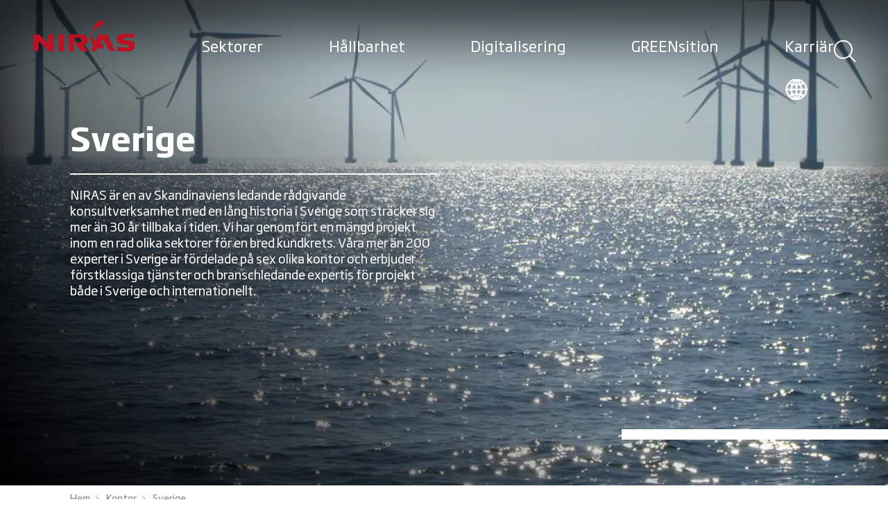

--- FILE ---
content_type: text/html; charset=utf-8
request_url: https://www.niras.se/kontor/sverige/
body_size: 29219
content:


<!DOCTYPE html>
<html lang="sv" data-component='app'>
<head>
<title>Sverige</title>
<meta charset="utf-8">
<meta name="description" content="NIRAS är en av Skandinaviens ledande rådgivande konsultverksamhet med en lång historia i Sverige som sträcker sig mer än 30 år tillbaka i tiden. Vi har genomfört en mängd projekt inom en rad olika sektorer för en bred kundkrets. Våra mer än 200 experter i Sverige är fördelade på sex olika kontor och erbjuder förstklassiga tjänster och branschledande expertis för projekt både i Sverige och internationellt.">
<meta name="viewport" content="width=device-width,initial-scale=1" />

    <link rel="canonical" href="https://www.niras.se/kontor/sverige/" />
    <link rel="alternate" hreflang="" href="https://www.niras.se/kontor/sverige/" />

<meta property="og:title" content="Sverige" />
<meta property="og:description" content="NIRAS är en av Skandinaviens ledande rådgivande konsultverksamhet med en lång historia i Sverige som sträcker sig mer än 30 år tillbaka i tiden. Vi har genomfört en mängd projekt inom en rad olika sektorer för en bred kundkrets. Våra mer än 200 experter i Sverige är fördelade på sex olika kontor och erbjuder förstklassiga tjänster och branschledande expertis för projekt både i Sverige och internationellt." />
<meta property="og:type" content="website">
    <meta property="og:url" content="https://www.niras.se/kontor/sverige/">
<meta property="og:site_name" content="Niras">
    <meta property="og:image" content="https://www.niras.se/media/a0tdfcrp/04a805-wml.jpg" />
    <meta name="twitter:image" content="https://www.niras.se/media/a0tdfcrp/04a805-wml.jpg">
<meta name="twitter:card" content="summary_large_image">
<meta name="twitter:title" content="Sverige">
<meta name="twitter:description" content="NIRAS är en av Skandinaviens ledande rådgivande konsultverksamhet med en lång historia i Sverige som sträcker sig mer än 30 år tillbaka i tiden. Vi har genomfört en mängd projekt inom en rad olika sektorer för en bred kundkrets. Våra mer än 200 experter i Sverige är fördelade på sex olika kontor och erbjuder förstklassiga tjänster och branschledande expertis för projekt både i Sverige och internationellt.">
<meta name="facebook-domain-verification" content="1rtrs9ygrdsjotwztf3l2ndfrmcil9" />
    <link rel="manifest" href="/manifest.webmanifest">
    <link rel="preconnect" href="https://cdnjs.cloudflare.com/">
    <link rel="preload" type="font/woff2" as="font" crossorigin="" href="/assets/fonts/soho-gothic-pro/321D43_0_0.woff2">
    <link rel="preload" type="font/woff2" as="font" crossorigin="" href="/assets/fonts/soho-gothic-pro/321D43_1_0.woff2">
    <link rel="preload" type="font/woff2" as="font" crossorigin="" href="/assets/fonts/soho-gothic-pro/321D43_2_0.woff2">
    <link rel="preload" type="font/woff2" as="font" crossorigin="" href="/assets/fonts/soho-gothic-pro/321D43_3_0.woff2">
    <link rel="preload" type="font/woff2" as="font" crossorigin="" href="/assets/fonts/soho-gothic-pro/321D43_4_0.woff2">
    <link rel="preload" type="font/woff2" as="font" crossorigin="" href="/assets/fonts/soho-gothic-pro/321D43_5_0.woff2">
    <link rel="preload" type="font/woff2" as="font" crossorigin="" href="/assets/fonts/guardian-egyptian/GuardianEgyp-Semibold-Web.woff2">
    <link rel="preload" type="font/woff2" as="font" crossorigin="" href="/assets/fonts/guardian-egyptian/GuardianEgyp-Light-Web.woff2">
    <link rel="preload" type="font/woff2" as="font" crossorigin="" href="/assets/fonts/guardian-egyptian/GuardianEgypText-Regular-Web.woff2">
    <link rel="apple-touch-icon" sizes="180x180" href="/assets/favicon/apple-touch-icon.png">
    <link rel="icon" type="image/png" sizes="32x32" href="/assets/favicon/favicon-32x32.png">
    <link rel="icon" type="image/png" sizes="16x16" href="/assets/favicon/favicon-16x16.png">
    <link rel="mask-icon" color="#95abc3" href="/assets/favicon/safari-pinned-tab.svg">
    <link rel="shortcut icon" href="/assets/favicon/favicon.ico">
    <meta name="msapplication-TileColor" content="#00aba9">
    <meta name="msapplication-config" content="/assets/favicon/browserconfig.xml">
    <meta name="theme-color" content="#95abc3">
    <meta name="area" content="Kontor" />
    <meta name="pageType" content="" />
    <link rel="stylesheet" href="/assets/css/app.css?v=2">
    <meta name="google-site-verification" content="-2IuqnfbUkS_1EZjNwlkiRnUGEFb-vSlUt-RmLUFewo" />

<!-- Google Tag Manager -->
<script>(function(w,d,s,l,i){w[l]=w[l]||[];w[l].push({'gtm.start':
new Date().getTime(),event:'gtm.js'});var f=d.getElementsByTagName(s)[0],
j=d.createElement(s),dl=l!='dataLayer'?'&l='+l:'';j.async=true;j.src=
'https://www.googletagmanager.com/gtm.js?id='+i+dl;f.parentNode.insertBefore(j,f);
})(window,document,'script','dataLayer','GTM-M99DTQ7');</script>
<!-- End Google Tag Manager -->

<meta name="facebook-domain-verification" content="cuadkse5e2nde62a3ald4pd3xl7t7b" />

<style>
@media  (min-width: 1920px) {
#svg-niras {
    width: 150px !important;
}
}
@media only screen and (max-width: 600px) {
  .campaign-text {
    font-size: 35px;
  }
}
</style>
</head>
<body>
    <!-- Google Tag Manager (noscript) -->
<noscript><iframe src="https://www.googletagmanager.com/ns.html?id=GTM-M99DTQ7"
height="0" width="0" style="display:none;visibility:hidden"></iframe></noscript>
<!-- End Google Tag Manager (noscript) -->
    <script src="/App_Plugins/UmbracoForms/Assets/promise-polyfill/dist/polyfill.min.js?v=13.8.0" type="application/javascript"></script><script src="/App_Plugins/UmbracoForms/Assets/aspnet-client-validation/dist/aspnet-validation.min.js?v=13.8.0" type="application/javascript"></script>
    <svg xmlns="http://www.w3.org/2000/svg" style="display: none">
        <symbol id="svg-niras" width="200" height="200" viewBox="0 0 520 177">
            <path fill="#BA1223" stroke="none" d="M79.82,126.75,37.54,82.46H6v83.21H31.5l2.68-50.33,49.66,50.33h24.83V82.46H82.5ZM133.5,82.46H161v83.21H133.5Zm145.62,24.83c-1.34-21.47-24.83-25.5-43.62-26.17-15.43,0-51,1.34-51,1.34v83.21h24.83l4-66.43s10.07-.67,16.78-.67c10.74,0,18.12,4,18.79,10.74s-2,14.76-26.17,14.76v13.42l26.84,28.86h28.86L257,136.14c.67-.67,23.49-6.71,22.14-28.86m96-24.83H334.15s-4,6-17.45,32.88c-18.12-14.76-22.82-34.22-24.16-43.62h-.67v35.57a58.25,58.25,0,0,0,15.43,28.18C295.23,160.3,293.21,165,293.21,165h26.84l8.72-16.11h0a88.8,88.8,0,0,0,26.17,4.7V130.77a55.52,55.52,0,0,1-14.76-2.68l13.42-24.16,34.89,61.74h26.84S412,157.61,394.54,122c-15.43-33.55-19.46-39.59-19.46-39.59m93.28,28.86c-8.72-.67-13.42-2.68-13.42-6.71,0-5.37,6.71-7.38,20.8-7.38s32.88,2.68,32.88,2.68V80.44a311.54,311.54,0,0,0-42.28-2c-7.38,0-42.95,0-42.95,28.18,0,26.84,34.89,27.51,49.66,28.18,5.37,0,11.41,1.34,11.41,5.37.67,6.71-10.07,7.38-26.17,7.38a142.28,142.28,0,0,1-31.54-4v20.8S448.9,167,465.67,167c7.38,0,49,1.34,48.32-28.18.67-29.53-32.88-26.84-45.63-27.51M310,74.4c3.36-18.12,21.47-37.58,45.63-38.92V10C320.73,14,307.3,44.21,308,61.65c.67,4,.67,8.72,2,12.75Z"></path>
        </symbol>
        <symbol id="svg-sustainable-potential" width="592" height="38" viewbox="0 0 592 38" fill="none">
            <path d="M17.0543 29.4257L10.0521 17.9292C9.19688 17.9827 8.18129 17.9827 7.37951 17.9827C5.98976 17.9827 4.38619 17.9827 3.2637 17.9292V29.4257H0.697998V1.24587C3.3706 1.13892 4.92072 1.08545 7.27261 1.08545C13.9007 1.08545 18.3906 2.85003 18.3906 9.21323V9.53406C18.3906 14.0792 16.3595 16.3785 12.7247 17.3945L20.0477 29.4257H17.0543ZM15.8784 9.21323C15.8784 4.56114 13.0989 3.33128 7.32606 3.33128C6.09666 3.33128 4.54655 3.38475 3.2637 3.43823V15.6299C4.4931 15.6834 5.98976 15.6834 7.37951 15.6834C13.2058 15.6834 15.8249 14.1327 15.8249 9.48059V9.21323H15.8784Z" fill="black"></path>
            <path d="M25.0726 19.9611V20.4424C25.0726 25.1479 26.3554 27.7681 31.9679 27.7681C34.2663 27.7681 37.0993 27.5007 39.0236 27.1799V29.1584C37.5269 29.4792 34.9612 29.907 31.9144 29.907C24.9122 29.907 22.6138 26.7521 22.6138 19.9077V18.4639C22.6138 11.9938 25.2329 8.3042 31.1661 8.3042C37.0993 8.3042 39.7184 11.9403 39.7184 18.7313V19.9611H25.0726ZM37.1527 17.5549C37.1527 13.8653 36.1372 10.4431 31.1661 10.4431C26.1416 10.4431 25.126 13.9723 25.126 17.5549L25.0726 17.8757H37.1527V17.5549Z" fill="black"></path>
            <path d="M56.7154 29.4255V27.9283C55.2722 28.7838 52.9203 29.9067 49.8736 29.9067C45.8646 29.9067 43.7266 28.0887 43.7266 23.9713V23.3831C43.7266 18.1428 47.094 17.0734 53.1341 17.0734H56.6085V15.3088C56.6085 11.2984 55.7533 10.3359 51.1564 10.3359C49.1252 10.3359 47.4148 10.4963 45.1163 10.7637V8.94563C47.0406 8.62479 48.6976 8.25049 51.3168 8.25049C57.8914 8.25049 59.0673 10.4963 59.0673 15.3623V29.372H56.7154V29.4255ZM56.5551 19.0519H53.0807C48.1096 19.0519 46.1319 19.747 46.1319 23.4366V24.1317C46.1319 26.9658 47.7355 27.9817 50.3012 27.9817C52.8669 27.9817 55.4326 26.8588 56.5551 26.1102V19.0519Z" fill="black"></path>
            <path d="M65.0547 29.4256V0.0693359H67.5135V29.3721H65.0547V29.4256Z" fill="black"></path>
            <path d="M73.8745 4.77489V0.0693359H76.4402V4.77489H73.8745ZM73.8745 29.4256V8.83878H76.3868V29.4256H73.8745Z" fill="black"></path>
            <path d="M88.3594 29.9067C85.5799 29.9067 82.747 29.4255 81.7848 29.1581V27.2331C83.0677 27.3935 85.8472 27.8213 88.306 27.8213C92.1545 27.8213 93.3839 26.4845 93.3839 24.3991C93.3839 22.3672 92.4753 21.5651 88.7336 20.0144L87.2369 19.4262C83.2815 17.822 81.4641 16.2178 81.4641 13.2769C81.4641 9.85466 83.8695 8.25049 88.8405 8.25049C91.4062 8.25049 93.865 8.67827 94.8806 8.94563V10.8172C92.9563 10.5498 90.551 10.3359 88.9474 10.3359C85.5265 10.3359 83.9764 10.9241 83.9764 13.1699C83.9764 15.0949 85.0454 15.9505 88.1991 17.2338L89.6957 17.822C94.2926 19.747 95.7893 21.0838 95.7893 24.1852C95.8427 27.2331 94.1323 29.9067 88.3594 29.9067Z" fill="black"></path>
            <path d="M100.707 4.77489V0.0693359H103.273V4.77489H100.707ZM100.707 29.4256V8.83878H103.219V29.4256H100.707Z" fill="black"></path>
            <path d="M123.049 29.4257V16.3785C123.049 11.9938 122.087 10.4431 118.826 10.4431C116.849 10.4431 114.55 11.1917 111.984 12.4216V29.4257H109.526V8.83892H111.984V10.4966C114.283 9.2667 116.635 8.3042 119.094 8.3042C124.385 8.3042 125.615 11.0848 125.615 16.3785V29.4257H123.049Z" fill="black"></path>
            <path d="M138.711 37.7139C135.771 37.7139 132.671 37.2327 131.549 37.0722V35.2542C133.794 35.4681 136.252 35.575 138.711 35.575C143.201 35.575 144.163 34.0778 144.163 30.1743V29.1584C143.255 29.4257 141.17 29.907 139.246 29.907C133.526 29.907 130.586 27.3938 130.586 20.4424V17.7688C130.586 11.2986 133.259 8.3042 139.727 8.3042C141.704 8.3042 144.377 8.51809 146.676 8.83892V30.1743C146.622 35.0403 145.019 37.7139 138.711 37.7139ZM144.163 10.7639C143.201 10.6035 141.277 10.4431 139.673 10.4431C134.702 10.4431 132.992 12.6354 132.992 17.8223V20.4959C132.992 26.057 134.756 27.875 139.246 27.875C141.117 27.875 143.255 27.3938 144.11 27.1799V10.7639H144.163Z" fill="black"></path>
            <path d="M168.163 31.0298C166.559 35.5215 165.383 37.7139 161.214 37.7139C159.824 37.7139 158.435 37.5534 157.633 37.4465V35.468C159.129 35.575 160.038 35.6284 161.161 35.6284C163.673 35.6284 164.314 34.559 165.704 30.7625L166.185 29.3722L158.221 8.83887H160.947L165.864 22.0465C166.452 23.5972 166.827 24.8271 167.415 26.6986C167.896 24.8805 168.27 23.6507 168.804 22.0465L173.294 8.89234H175.967L168.163 31.0298Z" fill="black"></path>
            <path d="M187.086 29.9067C181.259 29.9067 178.533 26.5915 178.533 20.1748V17.9824C178.533 11.6727 181.259 8.25049 187.086 8.25049C192.912 8.25049 195.638 11.6192 195.638 17.9824V20.1748C195.691 26.538 192.965 29.9067 187.086 29.9067ZM193.233 17.9824C193.233 12.6887 191.415 10.4963 187.139 10.4963C182.916 10.4963 181.045 12.7422 181.045 17.9824V20.1748C181.045 25.4685 182.863 27.7144 187.139 27.7144C191.415 27.7144 193.233 25.4151 193.233 20.1748V17.9824Z" fill="black"></path>
            <path d="M214.292 29.4257V27.768C211.779 29.0514 209.428 29.9069 206.969 29.9069C201.944 29.9069 200.715 26.7521 200.715 21.8861V8.83887H203.12V21.8861C203.12 26.2708 204.082 27.8215 207.396 27.8215C209.428 27.8215 211.726 27.0194 214.238 25.7896V8.83887H216.697V29.4257H214.292Z" fill="black"></path>
            <path d="M225.25 12.4216V29.4257H222.844V8.83892H225.25V10.4966C227.655 8.73198 230.595 8.3042 233 8.3042V10.55C230.702 10.4966 227.495 11.0313 225.25 12.4216Z" fill="black"></path>
            <path d="M249.837 29.9067C247.058 29.9067 244.225 29.4255 243.263 29.1581V27.2331C244.545 27.3935 247.325 27.8213 249.784 27.8213C253.632 27.8213 254.862 26.4845 254.862 24.3991C254.862 22.3672 253.953 21.5651 250.211 20.0144L248.715 19.4262C244.759 17.822 242.942 16.2178 242.942 13.2769C242.942 9.85466 245.347 8.25049 250.318 8.25049C252.884 8.25049 255.343 8.67827 256.358 8.94563V10.8172C254.434 10.5498 252.029 10.3359 250.425 10.3359C247.004 10.3359 245.454 10.9241 245.454 13.1699C245.454 15.0949 246.523 15.9505 249.677 17.2338L251.174 17.822C255.77 19.747 257.267 21.0838 257.267 24.1852C257.32 27.2331 255.663 29.9067 249.837 29.9067Z" fill="black"></path>
            <path d="M275.495 29.4257V27.768C272.982 29.0514 270.63 29.9069 268.172 29.9069C263.147 29.9069 261.918 26.7521 261.918 21.8861V8.83887H264.323V21.8861C264.323 26.2708 265.285 27.8215 268.599 27.8215C270.63 27.8215 272.929 27.0194 275.441 25.7896V8.83887H277.9V29.4257H275.495Z" fill="black"></path>
            <path d="M289.714 29.9067C286.934 29.9067 284.101 29.4255 283.139 29.1581V27.2331C284.422 27.3935 287.201 27.8213 289.66 27.8213C293.509 27.8213 294.738 26.4845 294.738 24.3991C294.738 22.3672 293.829 21.5651 290.088 20.0144L288.591 19.4262C284.636 17.822 282.818 16.2178 282.818 13.2769C282.818 9.85466 285.224 8.25049 290.195 8.25049C292.76 8.25049 295.219 8.67827 296.235 8.94563V10.8172C294.311 10.5498 291.905 10.3359 290.302 10.3359C286.881 10.3359 285.331 10.9241 285.331 13.1699C285.331 15.0949 286.4 15.9505 289.553 17.2338L291.05 17.822C295.647 19.747 297.144 21.0838 297.144 24.1852C297.197 27.2331 295.54 29.9067 289.714 29.9067Z" fill="black"></path>
            <path d="M308.849 29.907C305.375 29.907 304.199 28.5702 304.199 24.7737V10.8709L299.709 10.657V8.78547H304.199V3.27783H306.658V8.83894H312.591V10.9244H306.658V24.6667C306.658 27.2868 306.978 27.875 309.117 27.875C310.132 27.875 311.682 27.8216 312.591 27.6612V29.4257C311.736 29.6396 310.186 29.907 308.849 29.907Z" fill="black"></path>
            <path d="M328.628 29.4255V27.9283C327.185 28.7838 324.833 29.9067 321.786 29.9067C317.777 29.9067 315.639 28.0887 315.639 23.9713V23.3831C315.639 18.1428 319.007 17.0734 325.047 17.0734H328.521V15.3088C328.521 11.2984 327.666 10.3359 323.069 10.3359C321.038 10.3359 319.327 10.4963 317.029 10.7637V8.94563C318.953 8.62479 320.61 8.25049 323.229 8.25049C329.804 8.25049 330.98 10.4963 330.98 15.3623V29.372H328.628V29.4255ZM328.521 19.0519H325.047C320.076 19.0519 318.098 19.747 318.098 23.4366V24.1317C318.098 26.9658 319.702 27.9817 322.267 27.9817C324.833 27.9817 327.399 26.8588 328.521 26.1102V19.0519Z" fill="black"></path>
            <path d="M337.019 4.77489V0.0693359H339.585V4.77489H337.019ZM337.019 29.4256V8.83878H339.532V29.4256H337.019Z" fill="black"></path>
            <path d="M359.361 29.4257V16.3785C359.361 11.9938 358.399 10.4431 355.138 10.4431C353.161 10.4431 350.862 11.1917 348.296 12.4216V29.4257H345.784V8.83892H348.243V10.4966C350.541 9.2667 352.893 8.3042 355.352 8.3042C360.644 8.3042 361.873 11.0848 361.873 16.3785V29.4257H359.361Z" fill="black"></path>
            <path d="M379.674 29.4255V27.9283C378.231 28.7838 375.879 29.9067 372.832 29.9067C368.823 29.9067 366.685 28.0887 366.685 23.9713V23.3831C366.685 18.1428 370.053 17.0734 376.093 17.0734H379.567V15.3088C379.567 11.2984 378.712 10.3359 374.115 10.3359C372.084 10.3359 370.373 10.4963 368.075 10.7637V8.94563C369.999 8.62479 371.656 8.25049 374.275 8.25049C380.85 8.25049 382.026 10.4963 382.026 15.3623V29.372H379.674V29.4255ZM379.567 19.0519H376.093C371.122 19.0519 369.144 19.747 369.144 23.4366V24.1317C369.144 26.9658 370.747 27.9817 373.313 27.9817C375.879 27.9817 378.445 26.8588 379.567 26.1102V19.0519Z" fill="black"></path>
            <path d="M394.962 29.9068C392.931 29.9068 391.22 29.8533 387.853 29.4256V0.0693359H390.312V9.48044C392.236 8.57141 394.374 8.25058 395.978 8.25058C401.43 8.25058 403.942 10.9242 403.942 17.5013V20.1749C403.942 27.1797 401.109 29.9068 394.962 29.9068ZM401.43 17.5013C401.43 12.154 399.826 10.4429 395.71 10.4429C394.534 10.4429 392.075 10.6568 390.312 11.5124V27.5006C391.808 27.661 393.412 27.7145 394.962 27.7145C399.452 27.7145 401.43 25.9499 401.43 20.1749V17.5013Z" fill="black"></path>
            <path d="M409.233 29.4256V0.0693359H411.691V29.3721H409.233V29.4256Z" fill="black"></path>
            <path d="M419.389 19.9611V20.4424C419.389 25.1479 420.672 27.7681 426.285 27.7681C428.583 27.7681 431.416 27.5007 433.34 27.1799V29.1584C431.844 29.4792 429.278 29.907 426.231 29.907C419.229 29.907 416.931 26.7521 416.931 19.9077V18.4639C416.931 11.9938 419.55 8.3042 425.483 8.3042C431.416 8.3042 434.035 11.9403 434.035 18.7313V19.9611H419.389ZM431.47 17.5549C431.47 13.8653 430.454 10.4431 425.483 10.4431C420.459 10.4431 419.443 13.9723 419.443 17.5549L419.389 17.8757H431.47V17.5549Z" fill="black"></path>
            <path d="M454.026 29.907C452.797 29.907 450.979 29.6931 449.162 29.4257V37.3396H446.757V8.83892H449.108V10.3361C450.872 9.21323 453.224 8.3042 455.523 8.3042C460.44 8.3042 462.846 11.0848 462.846 18.1966V19.6938C462.739 27.4473 459.371 29.907 454.026 29.907ZM460.28 18.1966C460.28 12.4216 458.783 10.4966 455.095 10.4966C453.117 10.4966 451.247 11.1917 449.108 12.2611V27.3403C451.14 27.6611 452.743 27.8216 453.973 27.8216C458.035 27.8216 460.28 26.1639 460.28 19.7473V18.1966Z" fill="black"></path>
            <path d="M475.567 29.9067C469.74 29.9067 467.014 26.5915 467.014 20.1748V17.9824C467.014 11.6727 469.74 8.25049 475.567 8.25049C481.393 8.25049 484.119 11.6192 484.119 17.9824V20.1748C484.119 26.538 481.393 29.9067 475.567 29.9067ZM481.66 17.9824C481.66 12.6887 479.843 10.4963 475.567 10.4963C471.344 10.4963 469.473 12.7422 469.473 17.9824V20.1748C469.473 25.4685 471.291 27.7144 475.567 27.7144C479.843 27.7144 481.66 25.4151 481.66 20.1748V17.9824Z" fill="black"></path>
            <path d="M495.504 29.907C492.03 29.907 490.854 28.5702 490.854 24.7737V10.8709L486.364 10.657V8.78547H490.854V3.27783H493.313V8.83894H499.246V10.9244H493.313V24.6667C493.313 27.2868 493.634 27.875 495.772 27.875C496.787 27.875 498.337 27.8216 499.246 27.6612V29.4257C498.391 29.6396 496.787 29.907 495.504 29.907Z" fill="black"></path>
            <path d="M504.271 19.9611V20.4424C504.271 25.1479 505.554 27.7681 511.166 27.7681C513.465 27.7681 516.298 27.5007 518.222 27.1799V29.1584C516.725 29.4792 514.16 29.907 511.113 29.907C504.111 29.907 501.812 26.7521 501.812 19.9077V18.4639C501.812 11.9938 504.431 8.3042 510.365 8.3042C516.298 8.3042 518.917 11.9403 518.917 18.7313V19.9611H504.271ZM516.351 17.5549C516.351 13.8653 515.336 10.4431 510.365 10.4431C505.34 10.4431 504.324 13.9723 504.324 17.5549L504.271 17.8757H516.351V17.5549Z" fill="black"></path>
            <path d="M537.517 29.4257V16.3785C537.517 11.9938 536.555 10.4431 533.294 10.4431C531.317 10.4431 529.018 11.1917 526.452 12.4216V29.4257H523.994V8.83892H526.452V10.4966C528.751 9.2667 531.103 8.3042 533.562 8.3042C538.853 8.3042 540.083 11.0848 540.083 16.3785V29.4257H537.517Z" fill="black"></path>
            <path d="M552.163 29.907C548.689 29.907 547.513 28.5702 547.513 24.7737V10.8709L543.023 10.657V8.78547H547.513V3.27783H549.972V8.83894H555.905V10.9244H549.972V24.6667C549.972 27.2868 550.292 27.875 552.43 27.875C553.446 27.875 554.996 27.8216 555.905 27.6612V29.4257C555.049 29.6396 553.446 29.907 552.163 29.907Z" fill="black"></path>
            <path d="M560.127 4.77489V0.0693359H562.693V4.77489H560.127ZM560.127 29.4256V8.83878H562.639V29.4256H560.127Z" fill="black"></path>
            <path d="M580.867 29.4255V27.9283C579.424 28.7838 577.072 29.9067 574.025 29.9067C570.016 29.9067 567.878 28.0887 567.878 23.9713V23.3831C567.878 18.1428 571.246 17.0734 577.286 17.0734H580.76V15.3088C580.76 11.2984 579.905 10.3359 575.308 10.3359C573.277 10.3359 571.567 10.4963 569.268 10.7637V8.94563C571.192 8.62479 572.849 8.25049 575.469 8.25049C582.043 8.25049 583.219 10.4963 583.219 15.3623V29.372H580.867V29.4255ZM580.76 19.0519H577.286C572.315 19.0519 570.337 19.747 570.337 23.4366V24.1317C570.337 26.9658 571.941 27.9817 574.506 27.9817C577.072 27.9817 579.638 26.8588 580.76 26.1102V19.0519Z" fill="black"></path>
            <path d="M589.205 29.4256V0.0693359H591.664V29.3721H589.205V29.4256Z" fill="black"></path>
        </symbol>
        <symbol id="svg-linked-in" width="18" height="16" viewbox="0 0 18 16" fill="none">
            <g clip-path="url(#clip0)">
                <path d="M6.17603 4.92307H9.63461V6.64614H9.71696C10.211 5.82563 11.3639 4.92307 13.0932 4.92307C16.7165 4.92307 17.3752 7.13845 17.3752 10.0923V16H13.8343V10.7487C13.8343 9.51793 13.8343 7.87691 11.9403 7.87691C10.0463 7.87691 9.7993 9.27178 9.7993 10.6667V16H6.17603V4.92307Z" fill="#636466" stroke="none"></path>
                <path d="M3.70563 4.92307H0V16H3.70563V4.92307Z" fill="#636466" stroke="none"></path>
                <path d="M1.89399 3.77436C2.94001 3.77436 3.78797 2.92944 3.78797 1.88718C3.78797 0.844919 2.94001 0 1.89399 0C0.847967 0 0 0.844919 0 1.88718C0 2.92944 0.847967 3.77436 1.89399 3.77436Z" fill="#636466" stroke="none"></path>
            </g>
            <defs>
                <clippath id="clip0">
                    <rect width="17.2929" height="16" fill="white"></rect>
                </clippath>
            </defs>
        </symbol>
        <symbol id="svg-facebook" width="8" height="16" viewbox="0 0 8 16" fill="none">
            <path d="M5.53333 3H8V0H5.53333C3.6 0 2 1.6 2 3.53333V5.06667H0V8H2V16H5V8H7.53333L8 5H5V3.53333C5 3.2 5.2 3 5.53333 3Z" fill="#636466" stroke="none"></path>
        </symbol>
        <symbol id="svg-arrow-right" fill="none" viewbox="0 0 32 23" xmlns="http://www.w3.org/2000/svg">
            <g clip-path="url(#clip0)" stroke="#404040" stroke-width="2" stroke-miterlimit="10" stroke-linecap="round" stroke-linejoin="round">
                <path d="M18.4 21.7l12.4-10.6L18.5.5M30.3 11.1H.5"></path>
            </g>
        </symbol>
        <symbol id="check-right" fill="none" viewbox="0 0 24 24" xmlns="http://www.w3.org/2000/svg">
            <path class="checkright-stroke" d="M9.136 4.994L16.27 12l-7.135 7.006" stroke-width="2" stroke-linecap="round" stroke-linejoin="round"></path>
        </symbol>
        <symbol id="check" fill="none" viewbox="0 0 34 24" xmlns="http://www.w3.org/2000/svg">
            <path class="stroke-check" d="M32.82 1.607L11.607 22.82 1 12.213" stroke-width="2" stroke-linecap="round" stroke-linejoin="round"></path>
        </symbol>
        <symbol id="close" fill="none" viewbox="0 0 22 22" xmlns="http://www.w3.org/2000/svg">
            <g clip-path="url(#clip0)" stroke="#333132" stroke-width="2" stroke-miterlimit="10" stroke-linecap="round" stroke-linejoin="round">
                <path d="M.5.5l20.9 20.9M21.4.5L.5 21.4"></path>
            </g>
        </symbol>
        <symbol id="svg-close-icon" fill="none" viewbox="0 0 22 22" xmlns="http://www.w3.org/2000/svg">
            <g clip-path="url(#clip0)" stroke="#333132" stroke-width="2" stroke-miterlimit="10" stroke-linecap="round" stroke-linejoin="round">
                <path d="M.5.5l20.9 20.9M21.4.5L.5 21.4"></path>
            </g>
        </symbol>
        <symbol id="check-down" fill="none" viewbox="0 0 45 25" xmlns="http://www.w3.org/2000/svg">
            <g clip-path="url(#clip0)" stroke="#404040" stroke-width="2" stroke-miterlimit="10" stroke-linecap="round" stroke-linejoin="round">
                <path d="M22.1 24.3L44.2.6M.5.5l21.6 23.8"></path>
            </g>
        </symbol>
        <symbol id="play" fill="none" viewbox="0 0 24 24" xmlns="http://www.w3.org/2000/svg">
            <path class="play-stroke" d="M19.98 12L7.803 4.339v15.322L19.98 12z" stroke-width="2" stroke-linecap="round" stroke-linejoin="round"></path>
        </symbol>
        <symbol id="svg-search-icon" fill="none" viewbox="0 0 32 32" xmlns="http://www.w3.org/2000/svg">
            <path d="M13.4 26C20.359 26 26 20.359 26 13.4S20.359.8 13.4.8.8 6.441.8 13.4 6.441 26 13.4 26z" stroke-width="2"></path>
            <path d="M30.4 30.4l-8.1-8.1" stroke-linecap="round" stroke-width="2"></path>
        </symbol>
        <symbol id="svg-iburger" fill="none" viewbox="0 0 33 25" xmlns="http://www.w3.org/2000/svg">
            <path d="M.5.5h31.8M.5 12.9h31.8M.5 24.5h31.8" stroke-width="2"></path>
        </symbol>
        <symbol id="person" fill="none" viewBox="0 0 395 395" xmlns="http://www.w3.org/2000/svg">
            <g clip-path="url(#clip0)" stroke="#404040">
                <path clip-rule="evenodd" d="M98.27 332.338h198.46v-71.827c0-32.465-25.571-59.084-56.815-59.084h-84.83c-31.244 0-56.815 26.619-56.815 59.084v71.827zm50.619-231.537c2.269-25.397 24.174-38.139 48.524-38.139 24.436 0 46.255 12.742 48.524 38.139 1.222 13.265-1.658 44.597-8.029 56.466-5.586 10.385-18.415 20.335-32.728 23.738-6.895 1.048-8.64 1.048-15.535 0-14.313-3.403-27.229-13.353-32.727-23.738-6.284-11.869-9.164-43.201-8.029-56.466z" stroke-width="1.417" stroke-miterlimit="22.926" />
                <path d="M395 0H0v395h395V0z" stroke-miterlimit="10" />
            </g>
        </symbol>
        <symbol id="svg-arrow-back" viewBox="0 0 32 23" fill="none" xmlns="http://www.w3.org/2000/svg">
            <g clip-path="url(#clip0)">
                <path d="M12.9 21.7L0.500025 11.1L12.8 0.5" stroke="#404040" stroke-width="2" stroke-miterlimit="10" stroke-linecap="round" stroke-linejoin="round" />
                <path d="M1.00005 11.1H30.8" stroke="#404040" stroke-width="2" stroke-miterlimit="10" stroke-linecap="round" stroke-linejoin="round" />
            </g>
            <defs>
                <clipPath id="clip0">
                    <rect width="31.3" height="22.2" fill="white" transform="matrix(-1 0 0 1 31.3 0)" />
                </clipPath>
            </defs>
        </symbol>
        <symbol viewBox="0 0 10 10" fill="none" xmlns="http://www.w3.org/2000/svg" id="breadcrumb">
            <path d="M3.80619 2.08088L6.77938 5L3.80619 7.91912" stroke="#808285" stroke-linecap="round" stroke-linejoin="round" />
        </symbol>

        <symbol id="svg-globe" viewBox="0 0 30 30" fill="none" xmlns="http://www.w3.org/2000/svg">
            <path d="M14.9981 0.386246C6.9293 0.386246 0.38623 6.92931 0.38623 14.9981C0.38623 23.0668 6.9293 29.6099 14.9981 29.6099C23.0707 29.6099 29.6099 23.0668 29.6099 14.9981C29.6137 6.92931 23.0707 0.386246 14.9981 0.386246ZM14.6813 7.84086C13.0282 7.81769 11.4252 7.60139 9.88411 7.219C11.039 4.94399 12.6844 2.95867 14.6813 1.40208V7.84086ZM14.6813 8.47817V14.6813H8.03011C8.08032 12.2287 8.63266 9.90343 9.60214 7.8061C11.2283 8.22325 12.9316 8.455 14.6813 8.47817ZM14.6813 15.3187V21.4484C12.9084 21.4716 11.1896 21.7111 9.54421 22.136C8.60176 20.0502 8.06873 17.7482 8.03011 15.3187H14.6813ZM14.6813 22.0819V28.6558C12.6497 27.0722 10.9849 25.0444 9.82617 22.7192C11.3828 22.3252 13.0089 22.1051 14.6813 22.0819ZM15.3186 22.0819C16.9872 22.1051 18.6095 22.3252 20.1622 22.7153C19.0073 25.0367 17.3464 27.0606 15.3186 28.6443V22.0819ZM15.3186 21.4446V15.3187H21.9583C21.9196 17.7443 21.3866 20.0463 20.4442 22.1321C18.7987 21.7072 17.0838 21.4716 15.3186 21.4446ZM15.3186 14.6813V8.47817C17.0645 8.455 18.7601 8.22325 20.3862 7.80996C21.3519 9.9073 21.9081 12.2325 21.9544 14.6813H15.3186ZM15.3186 7.84086V1.41753C17.3078 2.97412 18.9494 4.95558 20.1004 7.22672C18.5631 7.60525 16.9641 7.81769 15.3186 7.84086ZM15.8864 1.05446C19.3936 1.27462 22.5492 2.78099 24.8822 5.1178C24.944 5.1796 24.998 5.2414 25.0598 5.3032C23.7003 6.04094 22.248 6.63576 20.7261 7.0645C19.5597 4.71997 17.9026 2.67284 15.8864 1.05446ZM14.0942 1.05446C12.078 2.67284 10.421 4.71997 9.25838 7.05678C7.74042 6.62804 6.29585 6.03708 4.93625 5.29934C4.99419 5.23754 5.05212 5.17574 5.11392 5.11394C7.44687 2.78486 10.5948 1.27848 14.0942 1.05446ZM4.49593 5.78215C5.90187 6.55851 7.40438 7.18424 8.97642 7.63615C7.99921 9.79142 7.44301 12.1746 7.3928 14.6813H1.03127C1.10465 11.2746 2.39859 8.16917 4.49593 5.78215ZM7.3928 15.3187C7.43142 17.8022 7.97217 20.1661 8.92621 22.3059C7.35417 22.7617 5.85939 23.3913 4.45344 24.1676C2.38314 21.7845 1.10465 18.7022 1.03127 15.3187H7.3928ZM9.20044 22.8853C10.3515 25.2375 11.9969 27.304 14.0054 28.9378C10.5407 28.6945 7.4237 27.192 5.11392 24.8822C5.03667 24.8049 4.96329 24.7277 4.8899 24.6504C6.24564 23.9088 7.69021 23.314 9.20044 22.8853ZM15.9753 28.9378C17.9876 27.3001 19.6369 25.2337 20.7841 22.8776C22.302 23.3102 23.7466 23.905 25.1062 24.6466C25.0328 24.7238 24.9594 24.8049 24.8822 24.8783C22.5685 27.1958 19.4438 28.6983 15.9753 28.9378ZM25.5465 24.1638C24.1406 23.3835 22.6381 22.754 21.0622 22.2982C22.0123 20.1584 22.5531 17.7984 22.5917 15.3148H28.9687C28.8914 18.7022 27.6168 21.7845 25.5465 24.1638ZM22.5917 14.6813C22.5454 12.1746 21.9853 9.79528 21.0081 7.64001C22.5879 7.1881 24.0942 6.56238 25.504 5.78215C27.6014 8.16917 28.8953 11.2746 28.9687 14.6813H22.5917Z" />
            <path d="M14.9981 29.8069C6.83661 29.8069 0.193115 23.1634 0.193115 14.9981C0.193115 6.83662 6.83661 0.193123 14.9981 0.193123C23.1634 0.193123 29.803 6.83662 29.803 14.9981C29.8069 23.1634 23.1634 29.8069 14.9981 29.8069ZM14.9981 0.579372C7.04905 0.579372 0.579365 7.04905 0.579365 14.9981C0.579365 22.9471 7.04905 29.4168 14.9981 29.4168C22.9509 29.4168 29.4168 22.9471 29.4168 14.9981C29.4206 7.04905 22.9509 0.579372 14.9981 0.579372ZM15.3804 29.1734L15.8555 28.7872C17.8409 27.1727 19.4863 25.1024 20.6141 22.7926L20.6837 22.6458L20.8382 22.6883C22.3523 23.117 23.82 23.7196 25.1989 24.4728L25.4191 24.5925L25.1603 24.8629C25.1139 24.9131 25.0676 24.9633 25.0174 25.0097C22.5994 27.4276 19.3936 28.8876 15.9869 29.1232L15.3804 29.1734ZM20.8845 23.1093C19.8262 25.2221 18.343 27.1379 16.5662 28.6906C19.6524 28.3391 22.5377 26.9525 24.7431 24.747C24.7586 24.7316 24.774 24.7161 24.7895 24.7007C23.5496 24.0402 22.2364 23.5071 20.8845 23.1093ZM14.6041 29.1734L13.9938 29.1309C10.5948 28.8915 7.39281 27.4314 4.97875 25.0174C4.92853 24.9672 4.87832 24.9131 4.82811 24.859L4.58091 24.6002L4.80107 24.4805C6.17612 23.7273 7.64001 23.1286 9.15024 22.6999L9.30474 22.6535L9.37427 22.8003C10.5021 25.1062 12.1475 27.1765 14.129 28.7872L14.6041 29.1734ZM5.20663 24.7007C5.22208 24.7161 5.23753 24.7316 5.25298 24.747C7.45461 26.9486 10.3322 28.3353 13.4144 28.6906C11.6416 27.1418 10.1584 25.2298 9.10003 23.117C7.75202 23.511 6.4465 24.044 5.20663 24.7007ZM14.8745 29.0498L14.5616 28.8065C12.5068 27.2036 10.8111 25.1255 9.65237 22.8042L9.54422 22.5879L9.77597 22.5299C11.3712 22.1282 13.0205 21.9119 14.6736 21.8888L14.8706 21.8849V29.0498H14.8745ZM10.1081 22.8467C11.1742 24.9131 12.6806 26.771 14.4882 28.2542V22.2789C13.0089 22.3136 11.5373 22.5029 10.1081 22.8467ZM15.1255 29.0382V21.8849L15.3225 21.8888C16.9757 21.9119 18.6172 22.1282 20.2086 22.5261L20.4403 22.584L20.3322 22.8003C19.1773 25.1217 17.4855 27.192 15.4345 28.7949L15.1255 29.0382ZM15.5118 22.2789V28.2426C17.3117 26.7632 18.8142 24.9092 19.8803 22.8467C18.4511 22.5029 16.9834 22.3136 15.5118 22.2789ZM4.41096 24.411L4.30667 24.2912C2.14368 21.8038 0.911539 18.6172 0.838152 15.3187L0.834289 15.1217H7.58593L7.58979 15.3109C7.62842 17.725 8.13827 20.0502 9.10389 22.2209L9.19273 22.4218L8.98029 22.4836C7.44302 22.9316 5.9521 23.5535 4.55001 24.3299L4.41096 24.411ZM1.22826 15.5118C1.34028 18.5979 2.49516 21.572 4.49594 23.9243C5.81691 23.202 7.21513 22.6188 8.65971 22.1823C7.75202 20.0772 7.26534 17.8331 7.20354 15.5118H1.22826ZM25.589 24.411L25.4538 24.3337C24.0479 23.5535 22.5531 22.9316 21.012 22.4836L20.7995 22.4218L20.8884 22.2209C21.854 20.0502 22.3638 17.725 22.4025 15.3148V15.1255H29.1657L29.1618 15.3225C29.0884 18.6211 27.8563 21.8076 25.6894 24.2951L25.589 24.411ZM21.3287 22.1746C22.7733 22.611 24.1753 23.1943 25.504 23.9204C27.5048 21.5682 28.6597 18.594 28.7717 15.5118H22.7849C22.7192 17.8331 22.2325 20.0734 21.3287 22.1746ZM9.4322 22.36L9.36654 22.2132C8.38933 20.0502 7.87562 17.7327 7.83313 15.3225L7.82927 15.1255H14.8706V21.6377L14.6813 21.6416C12.9587 21.6647 11.2437 21.8965 9.5867 22.3214L9.4322 22.36ZM8.22711 15.5118C8.28891 17.7443 8.76785 19.8918 9.65623 21.9081C11.2321 21.5141 12.8544 21.2978 14.4921 21.2592V15.5118H8.22711ZM20.5523 22.3561L20.394 22.3175C18.7447 21.8926 17.0336 21.6647 15.3148 21.6377L15.1255 21.6338V15.1255H22.1553L22.1514 15.3225C22.1128 17.7327 21.5952 20.0502 20.6219 22.2132L20.5523 22.3561ZM15.5118 21.2553C17.1456 21.2939 18.764 21.5102 20.3322 21.9003C21.2167 19.888 21.6956 17.7404 21.7574 15.5079H15.5118V21.2553ZM14.8745 14.8745H7.83313L7.83699 14.6775C7.88334 12.2441 8.42023 9.9073 9.42448 7.72499L9.49014 7.57821L9.64464 7.61684C11.2823 8.03399 12.978 8.25801 14.6813 8.28119L14.8706 8.28505V14.8745H14.8745ZM8.22711 14.4882H14.4882V8.66744C12.8737 8.62881 11.2669 8.41638 9.7103 8.03399C8.79489 10.0657 8.29663 12.2364 8.22711 14.4882ZM29.1657 14.8745H22.4025L22.3986 14.6852C22.3523 12.248 21.827 9.9073 20.8343 7.72113L20.7416 7.51641L20.9579 7.45461C22.5029 7.01043 24.0015 6.39243 25.4113 5.6122L25.5465 5.53882L25.6508 5.65469C27.8409 8.14986 29.0884 11.3557 29.1657 14.6775V14.8745ZM22.7771 14.4882H28.7679C28.652 11.3789 27.4816 8.38548 25.4577 6.02549C24.129 6.74778 22.7231 7.33101 21.2746 7.76361C22.2055 9.88412 22.7115 12.1437 22.7771 14.4882ZM22.1514 14.8745H15.1255V8.28891L15.3148 8.28505C17.0143 8.26188 18.7061 8.03785 20.336 7.6207L20.4905 7.58208L20.5562 7.72885C21.5604 9.91116 22.0973 12.248 22.1437 14.6775L22.1514 14.8745ZM15.5118 14.4882H21.7574C21.6879 12.2364 21.1896 10.0657 20.2781 8.03399C18.7254 8.41638 17.1263 8.62881 15.5118 8.66744V14.4882ZM7.58593 14.8745H0.834289L0.838152 14.6775C0.911539 11.3557 2.15913 8.14986 4.35302 5.65469L4.45731 5.53882L4.5925 5.6122C5.99458 6.38857 7.48937 7.00656 9.03437 7.45075L9.25067 7.51255L9.15797 7.71726C8.16531 9.90344 7.64001 12.248 7.59366 14.6852L7.58593 14.8745ZM1.22826 14.4882H7.20354C7.27307 12.1398 7.77906 9.88026 8.70992 7.75975C7.26534 7.32715 5.86326 6.74391 4.53842 6.02549C2.51448 8.38548 1.34414 11.3789 1.22826 14.4882ZM14.8745 8.03785L14.6775 8.03399C13.0398 8.01081 11.4137 7.79838 9.83777 7.40826L9.60215 7.35033L9.7103 7.13403C10.8652 4.86288 12.5415 2.82734 14.5577 1.25145L14.8706 1.00811V8.03785H14.8745ZM10.1699 7.09154C11.5798 7.42371 13.0282 7.60911 14.4882 7.64388V1.80765C12.7153 3.25994 11.2321 5.07532 10.1699 7.09154ZM15.1255 8.03785V1.0197L15.4384 1.26303C17.4507 2.83893 19.1232 4.86674 20.2742 7.13789L20.3824 7.35419L20.1468 7.41213C18.5747 7.80224 16.9525 8.01081 15.3186 8.03399L15.1255 8.03785ZM15.5118 1.81923V7.64388C16.9641 7.60911 18.4125 7.42371 19.8185 7.0954C18.7563 5.08304 17.2769 3.26767 15.5118 1.81923ZM20.6257 7.28853L20.5562 7.14561C19.4168 4.85515 17.7597 2.80031 15.7667 1.20123L15.2916 0.818847L15.9019 0.857472C19.3434 1.07377 22.5801 2.53766 25.0212 4.97875C25.056 5.01352 25.0908 5.05214 25.1294 5.09077L25.3804 5.34955L25.1564 5.46929C23.7736 6.22248 22.302 6.8173 20.7841 7.24604L20.6257 7.28853ZM16.4813 1.2978C18.2657 2.83121 19.7567 4.73155 20.8266 6.83275C22.1823 6.43878 23.4994 5.90962 24.7431 5.25299C22.5145 3.02047 19.6022 1.63383 16.4813 1.2978ZM9.36268 7.28466L9.20818 7.24218C7.69794 6.8173 6.2302 6.21862 4.84742 5.46929L4.6234 5.34955L4.86673 5.09463C4.90536 5.056 4.94012 5.01738 4.97875 4.97875C7.41598 2.54152 10.6489 1.0815 14.0826 0.861335L14.6929 0.82271L14.2178 1.2051C12.2287 2.80031 10.5755 4.85129 9.43607 7.14175L9.36268 7.28466ZM5.25298 5.24913C6.49671 5.90575 7.80996 6.43492 9.15797 6.82503C10.2279 4.72769 11.7188 2.83121 13.4955 1.2978C10.3862 1.6377 7.47778 3.02819 5.25298 5.24913Z" />
            <path d="M14.9981 29.8069C6.83661 29.8069 0.193115 23.1634 0.193115 14.9981C0.193115 6.83662 6.83661 0.193123 14.9981 0.193123C23.1634 0.193123 29.803 6.83662 29.803 14.9981C29.8069 23.1634 23.1634 29.8069 14.9981 29.8069ZM14.9981 0.579372C7.04905 0.579372 0.579365 7.04905 0.579365 14.9981C0.579365 22.9471 7.04905 29.4168 14.9981 29.4168C22.9509 29.4168 29.4168 22.9471 29.4168 14.9981C29.4206 7.04905 22.9509 0.579372 14.9981 0.579372ZM15.3804 29.1734L15.8555 28.7872C17.8409 27.1727 19.4863 25.1024 20.6141 22.7926L20.6837 22.6458L20.8382 22.6883C22.3523 23.117 23.82 23.7196 25.1989 24.4728L25.4191 24.5925L25.1603 24.8629C25.1139 24.9131 25.0676 24.9633 25.0174 25.0097C22.5994 27.4276 19.3936 28.8876 15.9869 29.1232L15.3804 29.1734ZM20.8845 23.1093C19.8262 25.2221 18.343 27.1379 16.5662 28.6906C19.6524 28.3391 22.5377 26.9525 24.7431 24.747C24.7586 24.7316 24.774 24.7161 24.7895 24.7007C23.5496 24.0402 22.2364 23.5071 20.8845 23.1093ZM14.6041 29.1734L13.9938 29.1309C10.5948 28.8915 7.39281 27.4314 4.97875 25.0174C4.92853 24.9672 4.87832 24.9131 4.82811 24.859L4.58091 24.6002L4.80107 24.4805C6.17612 23.7273 7.64001 23.1286 9.15024 22.6999L9.30474 22.6535L9.37427 22.8003C10.5021 25.1062 12.1475 27.1765 14.129 28.7872L14.6041 29.1734ZM5.20663 24.7007C5.22208 24.7161 5.23753 24.7316 5.25298 24.747C7.45461 26.9486 10.3322 28.3353 13.4144 28.6906C11.6416 27.1418 10.1584 25.2298 9.10003 23.117C7.75202 23.511 6.4465 24.044 5.20663 24.7007ZM14.8745 29.0498L14.5616 28.8065C12.5068 27.2036 10.8111 25.1255 9.65237 22.8042L9.54422 22.5879L9.77597 22.5299C11.3712 22.1282 13.0205 21.9119 14.6736 21.8888L14.8706 21.8849V29.0498H14.8745ZM10.1081 22.8467C11.1742 24.9131 12.6806 26.771 14.4882 28.2542V22.2789C13.0089 22.3136 11.5373 22.5029 10.1081 22.8467ZM15.1255 29.0382V21.8849L15.3225 21.8888C16.9757 21.9119 18.6172 22.1282 20.2086 22.5261L20.4403 22.584L20.3322 22.8003C19.1773 25.1217 17.4855 27.192 15.4345 28.7949L15.1255 29.0382ZM15.5118 22.2789V28.2426C17.3117 26.7632 18.8142 24.9092 19.8803 22.8467C18.4511 22.5029 16.9834 22.3136 15.5118 22.2789ZM4.41096 24.411L4.30667 24.2912C2.14368 21.8038 0.911539 18.6172 0.838152 15.3187L0.834289 15.1217H7.58593L7.58979 15.3109C7.62842 17.725 8.13827 20.0502 9.10389 22.2209L9.19273 22.4218L8.98029 22.4836C7.44302 22.9316 5.9521 23.5535 4.55001 24.3299L4.41096 24.411ZM1.22826 15.5118C1.34028 18.5979 2.49516 21.572 4.49594 23.9243C5.81691 23.202 7.21513 22.6188 8.65971 22.1823C7.75202 20.0772 7.26534 17.8331 7.20354 15.5118H1.22826ZM25.589 24.411L25.4538 24.3337C24.0479 23.5535 22.5531 22.9316 21.012 22.4836L20.7995 22.4218L20.8884 22.2209C21.854 20.0502 22.3638 17.725 22.4025 15.3148V15.1255H29.1657L29.1618 15.3225C29.0884 18.6211 27.8563 21.8076 25.6894 24.2951L25.589 24.411ZM21.3287 22.1746C22.7733 22.611 24.1753 23.1943 25.504 23.9204C27.5048 21.5682 28.6597 18.594 28.7717 15.5118H22.7849C22.7192 17.8331 22.2325 20.0734 21.3287 22.1746ZM9.4322 22.36L9.36654 22.2132C8.38933 20.0502 7.87562 17.7327 7.83313 15.3225L7.82927 15.1255H14.8706V21.6377L14.6813 21.6416C12.9587 21.6647 11.2437 21.8965 9.5867 22.3214L9.4322 22.36ZM8.22711 15.5118C8.28891 17.7443 8.76785 19.8918 9.65623 21.9081C11.2321 21.5141 12.8544 21.2978 14.4921 21.2592V15.5118H8.22711ZM20.5523 22.3561L20.394 22.3175C18.7447 21.8926 17.0336 21.6647 15.3148 21.6377L15.1255 21.6338V15.1255H22.1553L22.1514 15.3225C22.1128 17.7327 21.5952 20.0502 20.6219 22.2132L20.5523 22.3561ZM15.5118 21.2553C17.1456 21.2939 18.764 21.5102 20.3322 21.9003C21.2167 19.888 21.6956 17.7404 21.7574 15.5079H15.5118V21.2553ZM14.8745 14.8745H7.83313L7.83699 14.6775C7.88334 12.2441 8.42023 9.9073 9.42448 7.72499L9.49014 7.57821L9.64464 7.61684C11.2823 8.03399 12.978 8.25801 14.6813 8.28119L14.8706 8.28505V14.8745H14.8745ZM8.22711 14.4882H14.4882V8.66744C12.8737 8.62881 11.2669 8.41638 9.7103 8.03399C8.79489 10.0657 8.29663 12.2364 8.22711 14.4882ZM29.1657 14.8745H22.4025L22.3986 14.6852C22.3523 12.248 21.827 9.9073 20.8343 7.72113L20.7416 7.51641L20.9579 7.45461C22.5029 7.01043 24.0015 6.39243 25.4113 5.6122L25.5465 5.53882L25.6508 5.65469C27.8409 8.14986 29.0884 11.3557 29.1657 14.6775V14.8745ZM22.7771 14.4882H28.7679C28.652 11.3789 27.4816 8.38548 25.4577 6.02549C24.129 6.74778 22.7231 7.33101 21.2746 7.76361C22.2055 9.88412 22.7115 12.1437 22.7771 14.4882ZM22.1514 14.8745H15.1255V8.28891L15.3148 8.28505C17.0143 8.26188 18.7061 8.03785 20.336 7.6207L20.4905 7.58208L20.5562 7.72885C21.5604 9.91116 22.0973 12.248 22.1437 14.6775L22.1514 14.8745ZM15.5118 14.4882H21.7574C21.6879 12.2364 21.1896 10.0657 20.2781 8.03399C18.7254 8.41638 17.1263 8.62881 15.5118 8.66744V14.4882ZM7.58593 14.8745H0.834289L0.838152 14.6775C0.911539 11.3557 2.15913 8.14986 4.35302 5.65469L4.45731 5.53882L4.5925 5.6122C5.99458 6.38857 7.48937 7.00656 9.03437 7.45075L9.25067 7.51255L9.15797 7.71726C8.16531 9.90344 7.64001 12.248 7.59366 14.6852L7.58593 14.8745ZM1.22826 14.4882H7.20354C7.27307 12.1398 7.77906 9.88026 8.70992 7.75975C7.26534 7.32715 5.86326 6.74391 4.53842 6.02549C2.51448 8.38548 1.34414 11.3789 1.22826 14.4882ZM14.8745 8.03785L14.6775 8.03399C13.0398 8.01081 11.4137 7.79838 9.83777 7.40826L9.60215 7.35033L9.7103 7.13403C10.8652 4.86288 12.5415 2.82734 14.5577 1.25145L14.8706 1.00811V8.03785H14.8745ZM10.1699 7.09154C11.5798 7.42371 13.0282 7.60911 14.4882 7.64388V1.80765C12.7153 3.25994 11.2321 5.07532 10.1699 7.09154ZM15.1255 8.03785V1.0197L15.4384 1.26303C17.4507 2.83893 19.1232 4.86674 20.2742 7.13789L20.3824 7.35419L20.1468 7.41213C18.5747 7.80224 16.9525 8.01081 15.3186 8.03399L15.1255 8.03785ZM15.5118 1.81923V7.64388C16.9641 7.60911 18.4125 7.42371 19.8185 7.0954C18.7563 5.08304 17.2769 3.26767 15.5118 1.81923ZM20.6257 7.28853L20.5562 7.14561C19.4168 4.85515 17.7597 2.80031 15.7667 1.20123L15.2916 0.818847L15.9019 0.857472C19.3434 1.07377 22.5801 2.53766 25.0212 4.97875C25.056 5.01352 25.0908 5.05214 25.1294 5.09077L25.3804 5.34955L25.1564 5.46929C23.7736 6.22248 22.302 6.8173 20.7841 7.24604L20.6257 7.28853ZM16.4813 1.2978C18.2657 2.83121 19.7567 4.73155 20.8266 6.83275C22.1823 6.43878 23.4994 5.90962 24.7431 5.25299C22.5145 3.02047 19.6022 1.63383 16.4813 1.2978ZM9.36268 7.28466L9.20818 7.24218C7.69794 6.8173 6.2302 6.21862 4.84742 5.46929L4.6234 5.34955L4.86673 5.09463C4.90536 5.056 4.94012 5.01738 4.97875 4.97875C7.41598 2.54152 10.6489 1.0815 14.0826 0.861335L14.6929 0.82271L14.2178 1.2051C12.2287 2.80031 10.5755 4.85129 9.43607 7.14175L9.36268 7.28466ZM5.25298 5.24913C6.49671 5.90575 7.80996 6.43492 9.15797 6.82503C10.2279 4.72769 11.7188 2.83121 13.4955 1.2978C10.3862 1.6377 7.47778 3.02819 5.25298 5.24913Z" />
            <path d="M14.9981 30C6.72847 30 0 23.2715 0 14.9981C0 6.72847 6.72847 0 14.9981 0C23.2677 0 29.9961 6.72847 29.9961 14.9981C30 23.2677 23.2715 30 14.9981 30ZM0.38625 14.9981C0.38625 23.0552 6.9409 29.6099 14.9981 29.6099C6.9409 29.6138 0.38625 23.0552 0.38625 14.9981ZM15.0058 29.6137C15.0058 29.6137 15.0019 29.6137 15.0058 29.6137C15.0019 29.6137 15.0058 29.6137 15.0058 29.6137ZM15.0406 29.6137C15.0406 29.6137 15.0367 29.6137 15.0406 29.6137C15.0367 29.6137 15.0406 29.6137 15.0406 29.6137ZM15.0869 29.6137C15.083 29.6137 15.0792 29.6137 15.0753 29.6137C15.0792 29.6137 15.083 29.6137 15.0869 29.6137ZM15.1062 29.6137H15.1024C15.1024 29.6137 15.1024 29.6137 15.1062 29.6137ZM18.4396 29.2043C18.4357 29.2043 18.4357 29.2043 18.4318 29.2043C18.4318 29.2043 18.4357 29.2043 18.4396 29.2043ZM18.4705 29.1966C18.4666 29.1966 18.4627 29.1966 18.4627 29.2005C18.4666 29.1966 18.4666 29.1966 18.4705 29.1966ZM18.4782 29.1927C18.4782 29.1927 18.4743 29.1927 18.4782 29.1927C18.4743 29.1927 18.4782 29.1927 18.4782 29.1927ZM18.5323 29.1812C18.5168 29.185 18.5014 29.1889 18.4859 29.1927C18.5014 29.1889 18.5168 29.185 18.5323 29.1812ZM18.5709 29.1696C18.5593 29.1734 18.5477 29.1773 18.5323 29.1773C18.5438 29.1773 18.5593 29.1734 18.5709 29.1696ZM18.6365 29.1541C18.6134 29.158 18.5941 29.1657 18.5709 29.1696C18.5941 29.1657 18.6134 29.158 18.6365 29.1541ZM29.6138 14.9981C29.6138 21.7961 24.944 27.528 18.6443 29.1503C24.944 27.528 29.6138 21.7999 29.6138 14.9981ZM16.3808 28.6018C16.2457 28.7177 16.1105 28.8297 15.9753 28.9417C15.9791 28.9417 15.9869 28.9417 15.9907 28.9417L16.3808 28.6018ZM13.99 28.9378C13.9977 28.9378 14.0015 28.9378 14.0093 28.9378C13.7543 28.7292 13.5033 28.5129 13.2561 28.2928C13.3488 28.3778 13.4453 28.4627 13.538 28.5438L13.99 28.9378ZM24.9247 24.8397L24.8976 24.8667C22.6574 27.107 19.7142 28.5284 16.5894 28.8837L16.5469 28.8876C19.691 28.54 22.6342 27.1302 24.8783 24.8822C24.8976 24.8667 24.9131 24.8513 24.9247 24.8397ZM5.34956 25.1101C7.56277 27.2229 10.4056 28.5477 13.4376 28.8876L13.3913 28.8837C10.3824 28.5361 7.53959 27.1997 5.34956 25.1101ZM14.6813 28.6559V22.0819V28.6559ZM15.3187 22.0819V28.6443V22.0819ZM9.91889 22.9007C11.0081 25.0212 12.5531 26.9255 14.4071 28.4357L14.3646 28.4009C12.5415 26.91 11.012 25.0174 9.93434 22.9355L9.91889 22.9007ZM20.9849 23.3411C20.0232 25.226 18.7099 26.9641 17.1611 28.4125C19.9034 27.9722 22.472 26.686 24.465 24.747C23.3526 24.1754 22.1823 23.7041 20.9849 23.3411ZM5.53109 24.747C7.52414 26.6821 10.085 27.9645 12.8196 28.4125C11.2746 26.9641 9.96524 25.226 9.00348 23.3449C7.8061 23.708 6.63963 24.1792 5.53109 24.747ZM10.3978 22.978C11.3789 24.8088 12.7153 26.4774 14.2951 27.837V22.4759C12.9818 22.5222 11.6725 22.6883 10.3978 22.978ZM19.6678 23.6307C18.7679 25.1912 17.613 26.6242 16.2727 27.837C17.613 26.6242 18.764 25.1951 19.6678 23.6307ZM15.7049 22.4759V27.8254C17.2808 26.4658 18.6134 24.8011 19.5906 22.9741C18.3198 22.6883 17.0143 22.5222 15.7049 22.4759ZM5.07146 24.8397C5.08304 24.8552 5.09849 24.8667 5.11008 24.8783L5.07146 24.8397ZM24.9826 24.7779L24.9401 24.8243C24.9517 24.8088 24.9672 24.7934 24.9826 24.7779ZM5.02124 24.7856C5.03283 24.7972 5.04828 24.8127 5.05987 24.8243L5.02124 24.7856ZM25.1062 24.6504L25.0444 24.7161L25.1062 24.6504ZM8.99575 22.9432C7.7752 23.3024 6.58942 23.7775 5.45384 24.353C6.58942 23.7775 7.7752 23.3063 8.99575 22.9432ZM4.45346 24.1638C4.45346 24.1638 4.45346 24.1676 4.45346 24.1638C5.86713 23.3797 7.3735 22.754 8.92623 22.302C8.83353 22.0973 8.74855 21.8926 8.66358 21.684C8.72151 21.8231 8.77945 21.966 8.83739 22.1051L8.92236 22.302L8.71379 22.3638C7.28467 22.7926 5.89803 23.3758 4.58864 24.0904L4.45346 24.1638ZM21.0622 22.2982C22.6188 22.7501 24.1251 23.3758 25.5465 24.1638L25.4114 24.0904C24.0981 23.3758 22.7037 22.7926 21.2746 22.36L21.0622 22.2982L21.151 22.0973C21.4059 21.5064 21.6261 20.9038 21.8154 20.2897C21.6029 20.9733 21.3519 21.6454 21.0622 22.2982ZM1.03515 15.4654C1.13557 18.5168 2.24025 21.4677 4.17149 23.8316C2.25956 21.4871 1.14716 18.5438 1.03515 15.5195V15.4654ZM1.42912 15.7049C1.57976 18.6172 2.68057 21.433 4.54229 23.6771C5.77057 23.0166 7.06837 22.4759 8.39707 22.0587C7.5589 20.0464 7.0954 17.9104 7.01429 15.7049H1.42912ZM21.5875 22.0548C22.9239 22.472 24.2217 23.0166 25.4538 23.6771C27.3156 21.433 28.4164 18.6172 28.567 15.7049H22.9664C22.8891 17.9104 22.4256 20.0425 21.5875 22.0548ZM28.934 16.0564C28.7254 18.8065 27.6941 21.4562 25.9946 23.623C27.698 21.4523 28.7215 18.8104 28.934 16.0564ZM22.866 23.5921C22.8698 23.5921 22.866 23.5921 22.866 23.5921V23.5921ZM20.8111 22.8891L20.9386 22.9278C21.5913 23.117 22.2325 23.3411 22.8621 23.5921C22.1939 23.3217 21.5064 23.0861 20.8111 22.8891ZM9.20046 22.8853L9.27385 23.0282C9.3202 23.1209 9.36655 23.2097 9.4129 23.3024C9.33951 23.1634 9.26999 23.0243 9.20046 22.8853ZM20.7841 22.8814C20.7648 22.9162 20.7493 22.9548 20.73 22.9896L20.7841 22.8814ZM15.4616 22.0857H15.5156C17.0027 22.1205 18.4859 22.3136 19.9228 22.6574L19.9923 22.6728C18.5129 22.3136 16.9911 22.1166 15.4616 22.0857ZM14.5462 22.0857C13.117 22.1166 11.6918 22.2905 10.3051 22.6033C11.6725 22.2943 13.0745 22.1205 14.4844 22.0857H14.5462ZM9.54423 22.1321C9.94593 22.0317 10.3476 21.939 10.7532 21.8579C10.4017 21.9274 10.0502 22.0046 9.70259 22.0935L9.54423 22.1321ZM20.3206 22.0973C20.3592 22.1089 20.4017 22.1166 20.4403 22.1282L20.3206 22.0973ZM8.03013 15.4577C8.0842 17.7559 8.5786 19.9691 9.49788 22.0394L9.4747 21.9853C8.5786 19.9498 8.09193 17.7752 8.03013 15.5195V15.4577ZM21.8926 16.5701C21.7304 18.4511 21.2669 20.2665 20.5098 21.9815L20.4867 22.0317C21.2553 20.3013 21.7265 18.4666 21.8926 16.5701ZM8.4241 15.7049C8.50521 17.7868 8.95713 19.7953 9.76439 21.6802C11.2437 21.321 12.7655 21.1163 14.2951 21.0699V15.7049H8.4241ZM15.7049 21.066C17.2306 21.1124 18.7486 21.3171 20.2202 21.6763C21.0274 19.7914 21.4793 17.7829 21.5604 15.7049H15.7049V21.066ZM14.6813 15.3187V21.4446L14.4921 21.4484C14.241 21.4523 13.99 21.4639 13.7389 21.4793C14.0518 21.46 14.3646 21.4484 14.6775 21.4446V15.3187H14.6813ZM15.3187 21.4446C15.3534 21.4446 15.3882 21.4446 15.4191 21.4446H15.3187V15.3148V21.4446ZM7.39282 15.3187L7.39668 15.5079C7.4044 15.8555 7.42372 16.1993 7.45075 16.5392C7.41985 16.1336 7.40054 15.7281 7.39282 15.3187ZM22.5917 15.3187C22.5917 15.3611 22.5917 15.4075 22.5879 15.45L22.5917 15.3187ZM14.9981 0.38625C6.9409 0.38625 0.38625 6.9409 0.38625 14.9981C0.38625 6.9409 6.9409 0.38625 14.9981 0.38625ZM29.6138 14.971C29.6138 14.9788 29.6138 14.9903 29.6138 14.9981C29.6138 14.9903 29.6138 14.9788 29.6138 14.971ZM16.01 0.421012C23.5883 0.942449 29.5983 7.26535 29.6138 14.971C29.5944 7.26535 23.5883 0.942449 16.01 0.421012ZM8.03013 14.6813H14.6813V8.47818C14.6234 8.47818 14.5655 8.47818 14.5114 8.47431L14.6813 8.47818V14.6813H8.03013ZM22.5917 14.6813H28.9687H22.5917L22.5879 14.4921C22.5801 14.2603 22.5686 14.0324 22.557 13.8046C22.5724 14.0981 22.584 14.3878 22.5917 14.6813ZM15.3187 14.6813H21.9544H15.3187V8.47818L15.4654 8.47431C15.4152 8.47431 15.365 8.47431 15.3187 8.47818V14.6813ZM1.03129 14.6813H7.39668C7.40827 14.0363 7.45462 13.3951 7.53187 12.7617C7.46234 13.3333 7.41599 13.9127 7.40054 14.4959L7.39668 14.6852H1.03129V14.6813ZM4.41097 5.87872C2.33295 8.29278 1.13944 11.3557 1.03515 14.5384L1.03901 14.4805C1.15489 11.3326 2.3484 8.28891 4.39552 5.90189L4.41097 5.87872ZM8.42797 14.2951H14.2951V8.8567C12.7849 8.81035 11.2823 8.6095 9.82233 8.25801C8.98416 10.1661 8.5168 12.1939 8.42797 14.2951ZM22.9664 14.2951H28.567C28.4125 11.3596 27.3001 8.52066 25.4114 6.26883C24.1754 6.92932 22.8737 7.47007 21.5373 7.88335C22.3986 9.91116 22.8776 12.0664 22.9664 14.2951ZM15.7049 14.2951H21.5566C21.4678 12.1939 21.0004 10.1661 20.1661 8.26188C18.7099 8.6095 17.2113 8.81035 15.7049 8.8567V14.2951ZM1.42912 14.2951H7.01815C7.10699 12.0626 7.58594 9.9073 8.44728 7.88335C7.11472 7.47007 5.81692 6.92932 4.58478 6.27269C2.69602 8.52066 1.58362 11.3596 1.42912 14.2951ZM25.562 5.85168L25.6045 5.90189C27.5512 8.16918 28.7254 11.0351 28.9378 14.017C28.7254 11.0081 27.5396 8.13441 25.562 5.85168ZM20.6412 8.39706C21.3519 10.1043 21.7767 11.9003 21.9119 13.7582C21.7767 11.9003 21.3519 10.1043 20.6412 8.39706ZM8.07648 13.6925C8.07648 13.6925 8.07648 13.6964 8.07648 13.6925C8.07648 13.6964 8.07648 13.6925 8.07648 13.6925ZM9.29316 8.51294C8.62109 10.1622 8.21167 11.9003 8.07648 13.6925C8.21167 11.9003 8.62109 10.1622 9.29316 8.51294ZM9.29703 8.50521C9.29703 8.50908 9.29703 8.50908 9.29703 8.50521C9.29703 8.50908 9.29703 8.50908 9.29703 8.50521ZM21.0081 7.64002C21.124 7.89494 21.2321 8.14987 21.3364 8.40865C21.2592 8.21939 21.1819 8.03013 21.097 7.84086L21.0081 7.64002L21.2205 7.57822C22.6535 7.14948 24.0518 6.5701 25.3689 5.85554L25.5041 5.78216C24.0788 6.5701 22.5686 7.19197 21.0081 7.64002ZM20.6412 8.3932C20.6412 8.3932 20.6412 8.39706 20.6412 8.3932C20.6412 8.39706 20.6412 8.3932 20.6412 8.3932ZM15.3187 1.41754V7.84086V1.41754ZM14.6813 7.84086V1.40595V7.84086ZM20.3862 7.80996C20.3438 7.82155 20.3051 7.82928 20.2627 7.84086L20.3862 7.80996ZM19.4708 7.3735C18.1769 7.6516 16.8482 7.80996 15.5156 7.84086H15.4693C16.8173 7.80996 18.1615 7.6516 19.4708 7.3735ZM10.6373 7.39282C11.9081 7.65933 13.2059 7.80997 14.5114 7.837H14.4844C13.1866 7.8061 11.8965 7.65933 10.6373 7.39282ZM9.60216 7.8061L9.72963 7.837C9.68714 7.82928 9.64465 7.81769 9.60216 7.8061ZM8.52839 7.50097C8.6095 7.52414 8.68675 7.55118 8.76787 7.57435L8.97644 7.63615L8.90691 7.79065C8.93009 7.73658 8.95326 7.68637 8.97644 7.63229C8.8258 7.59367 8.67516 7.54732 8.52839 7.50097ZM15.7049 2.23638V7.45075C16.9911 7.40827 18.2773 7.24604 19.5288 6.96794C18.5554 5.18733 17.2422 3.56508 15.7049 2.23638ZM10.4596 6.96022C11.7149 7.23832 13.0012 7.4044 14.2951 7.44689V2.22093C12.7501 3.5535 11.433 5.17961 10.4596 6.96022ZM10.6296 7.39282H10.6335H10.6296ZM20.6759 6.96022C20.6914 6.99498 20.7107 7.02588 20.7262 7.06064L20.6759 6.96022ZM9.2584 7.05678C9.32406 6.92932 9.38586 6.80185 9.45539 6.67825C9.4129 6.7555 9.37428 6.83662 9.33179 6.91387L9.2584 7.05678ZM24.411 5.63924C23.2793 6.20317 22.0935 6.66667 20.8807 7.01815L20.842 7.02974C22.0703 6.67439 23.2677 6.20703 24.411 5.63924ZM15.7628 1.77675C17.4855 3.22132 18.9455 5.02511 19.9846 7.0027L19.9961 7.02202C18.9533 5.03283 17.4971 3.23291 15.7628 1.77675ZM5.13712 5.40749C6.40402 6.07571 7.74044 6.61645 9.11549 7.01429L9.10776 7.01043C7.74817 6.61645 6.41947 6.07957 5.16802 5.41908L5.13712 5.40749ZM17.0761 1.56817C18.6288 3.00116 19.9498 4.72769 20.9231 6.59714C22.1282 6.23793 23.2986 5.77057 24.4148 5.19892C22.4063 3.26767 19.8262 1.99691 17.0761 1.56817ZM5.58131 5.20278C6.69757 5.77057 7.86404 6.24179 9.06141 6.59714C10.0348 4.72769 11.3519 3.00502 12.9007 1.57204C10.1584 2.00077 7.58594 3.27153 5.58131 5.20278ZM14.3839 1.64156C12.7076 3.00888 11.2862 4.70066 10.2279 6.57783C11.2785 4.71224 12.6999 3.02047 14.3646 1.65701L14.3839 1.64156ZM4.49594 5.78216L4.60796 5.84396C4.56933 5.82464 4.53457 5.80147 4.49594 5.78216ZM24.8204 5.43067C24.8204 5.43067 24.8165 5.43067 24.8165 5.43453C24.8165 5.43067 24.8165 5.43067 24.8204 5.43067ZM24.8397 5.41908L24.8358 5.42294C24.832 5.42681 24.8281 5.42681 24.8204 5.43067C24.8281 5.42681 24.832 5.42294 24.8397 5.41908ZM13.1634 1.1433C10.2202 1.52955 7.47393 2.84666 5.31866 4.91309C7.46234 2.86211 10.2279 1.53341 13.1634 1.1433ZM16.4813 1.10467L16.5006 1.10854C19.5597 1.43685 22.4488 2.78486 24.6698 4.91309C22.4334 2.76555 19.5558 1.42912 16.4813 1.10467ZM14.0788 1.05446L13.6269 1.44457C13.5303 1.52955 13.4338 1.61452 13.3372 1.6995C13.5844 1.47547 13.8393 1.25917 14.0981 1.0506C14.0904 1.05446 14.0827 1.05446 14.0788 1.05446ZM15.8864 1.05446C16.0255 1.16647 16.1645 1.28235 16.3036 1.39822L15.9058 1.05446C15.898 1.05446 15.8903 1.05446 15.8864 1.05446ZM15.9676 0.417149C15.9714 0.417149 15.9714 0.417149 15.9753 0.417149C15.9753 0.417149 15.9714 0.417149 15.9676 0.417149ZM15.8942 0.413287C15.898 0.413287 15.898 0.413287 15.9019 0.413287C15.898 0.413287 15.898 0.413287 15.8942 0.413287ZM15.1024 0.38625C15.1062 0.38625 15.1101 0.38625 15.1178 0.38625C15.1139 0.38625 15.1062 0.38625 15.1024 0.38625ZM15.0792 0.38625C15.083 0.38625 15.0869 0.38625 15.0869 0.38625C15.083 0.38625 15.083 0.38625 15.0792 0.38625ZM15.0483 0.38625C15.0521 0.38625 15.056 0.38625 15.056 0.38625C15.056 0.38625 15.0521 0.38625 15.0483 0.38625ZM15.0019 0.38625C15.0058 0.38625 15.0097 0.38625 15.0135 0.38625C15.0058 0.38625 15.0058 0.38625 15.0019 0.38625Z" />
        </symbol>
    </svg>
    <div class="site-wrapper">
        <main data-component="scroll-to-element">
            <!-- BeginNoIndex -->
            
<nav class="menu positive" data-component="menu">
    <a class="visually-hidden" href="#content"></a>
    <p class="breadcrumb-mobile"></p>
    <div class="mobile-menu">
        <div class="svg-menu">
            <svg class="svg-iburger">
                <use xmlns:xlink="http://www.w3.org/1999/xlink" xlink:href="#svg-iburger"></use>
            </svg>
        </div>
        <a class="mobile-home" href="/">
            <svg class="niras-logo" id="svg-niras" width="140" height="30" viewBox="0 0 520 170">
                <path fill="#BA1223" stroke="none" d="M79.82,126.75,37.54,82.46H6v83.21H31.5l2.68-50.33,49.66,50.33h24.83V82.46H82.5ZM133.5,82.46H161v83.21H133.5Zm145.62,24.83c-1.34-21.47-24.83-25.5-43.62-26.17-15.43,0-51,1.34-51,1.34v83.21h24.83l4-66.43s10.07-.67,16.78-.67c10.74,0,18.12,4,18.79,10.74s-2,14.76-26.17,14.76v13.42l26.84,28.86h28.86L257,136.14c.67-.67,23.49-6.71,22.14-28.86m96-24.83H334.15s-4,6-17.45,32.88c-18.12-14.76-22.82-34.22-24.16-43.62h-.67v35.57a58.25,58.25,0,0,0,15.43,28.18C295.23,160.3,293.21,165,293.21,165h26.84l8.72-16.11h0a88.8,88.8,0,0,0,26.17,4.7V130.77a55.52,55.52,0,0,1-14.76-2.68l13.42-24.16,34.89,61.74h26.84S412,157.61,394.54,122c-15.43-33.55-19.46-39.59-19.46-39.59m93.28,28.86c-8.72-.67-13.42-2.68-13.42-6.71,0-5.37,6.71-7.38,20.8-7.38s32.88,2.68,32.88,2.68V80.44a311.54,311.54,0,0,0-42.28-2c-7.38,0-42.95,0-42.95,28.18,0,26.84,34.89,27.51,49.66,28.18,5.37,0,11.41,1.34,11.41,5.37.67,6.71-10.07,7.38-26.17,7.38a142.28,142.28,0,0,1-31.54-4v20.8S448.9,167,465.67,167c7.38,0,49,1.34,48.32-28.18.67-29.53-32.88-26.84-45.63-27.51M310,74.4c3.36-18.12,21.47-37.58,45.63-38.92V10C320.73,14,307.3,44.21,308,61.65c.67,4,.67,8.72,2,12.75Z"></path>
            </svg>
        </a>
            <div class="svg-language-mobile">
                <svg class="svg-globe">
                    <use xmlns:xlink="http://www.w3.org/1999/xlink" xlink:href="#svg-globe"></use>
                </svg>
            </div>
        <div class="svg-search-mobile">
            <svg class="svg-search">
                <use xmlns:xlink="http://www.w3.org/1999/xlink" xlink:href="#svg-search-icon"></use>
            </svg>
        </div>
    </div>
    <ul class="menu-links">
        <div id="close-mobile">
            <svg class="svg-close">
                <use xmlns:xlink="http://www.w3.org/1999/xlink" xlink:href="#svg-close-icon"></use>
            </svg>
        </div>
        <li class="logo">
            <a class="menulink" href="/">
                <svg id="svg-niras" viewBox="0 0 520 170">
                    <path fill="#BA1223" stroke="none" d="M79.82,126.75,37.54,82.46H6v83.21H31.5l2.68-50.33,49.66,50.33h24.83V82.46H82.5ZM133.5,82.46H161v83.21H133.5Zm145.62,24.83c-1.34-21.47-24.83-25.5-43.62-26.17-15.43,0-51,1.34-51,1.34v83.21h24.83l4-66.43s10.07-.67,16.78-.67c10.74,0,18.12,4,18.79,10.74s-2,14.76-26.17,14.76v13.42l26.84,28.86h28.86L257,136.14c.67-.67,23.49-6.71,22.14-28.86m96-24.83H334.15s-4,6-17.45,32.88c-18.12-14.76-22.82-34.22-24.16-43.62h-.67v35.57a58.25,58.25,0,0,0,15.43,28.18C295.23,160.3,293.21,165,293.21,165h26.84l8.72-16.11h0a88.8,88.8,0,0,0,26.17,4.7V130.77a55.52,55.52,0,0,1-14.76-2.68l13.42-24.16,34.89,61.74h26.84S412,157.61,394.54,122c-15.43-33.55-19.46-39.59-19.46-39.59m93.28,28.86c-8.72-.67-13.42-2.68-13.42-6.71,0-5.37,6.71-7.38,20.8-7.38s32.88,2.68,32.88,2.68V80.44a311.54,311.54,0,0,0-42.28-2c-7.38,0-42.95,0-42.95,28.18,0,26.84,34.89,27.51,49.66,28.18,5.37,0,11.41,1.34,11.41,5.37.67,6.71-10.07,7.38-26.17,7.38a142.28,142.28,0,0,1-31.54-4v20.8S448.9,167,465.67,167c7.38,0,49,1.34,48.32-28.18.67-29.53-32.88-26.84-45.63-27.51M310,74.4c3.36-18.12,21.47-37.58,45.63-38.92V10C320.73,14,307.3,44.21,308,61.65c.67,4,.67,8.72,2,12.75Z"></path>
                </svg>
            </a>
        </li>
            <li >
                    <a class="menulink anchor-link" id="sektorer" href="#title">Sektorer</a>
            </li>
            <li >
                    <a class="menulink anchor-link" id="h&#xE5;llbarhet" href="/haallbarhet/">H&#xE5;llbarhet</a>
            </li>
            <li >
                    <a class="menulink anchor-link" id="digitalisering" href="/digitalisering/">Digitalisering</a>
            </li>
            <li >
                    <a class="menulink anchor-link" id="greensition" href="/greensition/">GREENsition</a>
            </li>
            <li class=lastmenuitem>
                    <a class="menulink anchor-link" id="karri&#xE4;r" href="/karriar/">Karri&#xE4;r</a>
            </li>
        <li class="search-button">
            <a class="menulink">
                <div id="svg-search">
                    <svg class="svg-search">
                        <use xmlns:xlink="http://www.w3.org/1999/xlink" xlink:href="#svg-search-icon"></use>
                    </svg>
                </div>
                <div class="hide" id="svg-close">
                    <svg class="svg-close">
                        <use xmlns:xlink="http://www.w3.org/1999/xlink" xlink:href="#svg-close-icon"></use>
                    </svg>
                </div>
            </a>
        </li>
            <li class="filter-countries">
                <a class="menulink">
                    <div id="svg-globe">
                        <svg class="svg-globe">
                            <use xmlns:xlink="http://www.w3.org/1999/xlink" xlink:href="#svg-globe"></use>
                        </svg>
                    </div>
                    <div class="hide" id="svg-close">
                        <svg class="svg-close">
                            <use xmlns:xlink="http://www.w3.org/1999/xlink" xlink:href="#svg-close-icon"></use>
                        </svg>
                    </div>
                </a>
            </li>

    </ul>

        <form class="search-form hide" data-component="search-form" data-location="/soek/">
            <div class="input-field">
                <label for="search-input" class="visually-hidden">Search</label>
                <input placeholder="S&#xF6;k" id="search-input" name="search-input">
                <div class="submit-label">
                    <label for="submit" class="visually-hidden">Search</label>
                    <input type="submit" id="submit" name="submitBtn"  value="" aria-label="Search">
                    <svg class="svg-arrow-right">
                        <use xmlns:xlink="http://www.w3.org/1999/xlink" xlink:href="#svg-arrow-right"></use>
                    </svg>

                </div>
            </div>
        </form>

        <div class="language-selector hide">

            <ul>
                    <li><a class="item-link-closed" href="https://www.niras.com/offices/">International</a></li>
                    <li><a class="item-link-closed" href="https://www.niras.dk/kontorer/">Danmark</a></li>
                    <li><a class="item-link-closed" href="https://www.nirasnorge.no/kontorer/">Norge</a></li>
                    <li><a class="item-link-closed" href="https://www.niras.nl/">Nederl&#xE4;nderna</a></li>
                    <li><a class="item-link-closed" href="https://www.niras.com/offices/">Offices</a></li>
            </ul>

        </div>

    <div class="hide" id="mobile-back-arrow">
        <svg class="svg-arrow-right">
            <use xmlns:xlink="http://www.w3.org/1999/xlink" xlink:href="#svg-arrow-back"></use>
        </svg>
    </div>


            <div class="sektorer hide sub-items">
                <div class="container-fluid">
                    <div class="row">


                                 <div class="col ">
                            <p>
                                <a class="item-link-closed" href="/sektorer/projektledning/">Projektledning</a>
                            </p>
                            <p>
                                <a class="item-link-closed" href="/sektorer/data-digitalisering/">Data &amp; Digitalisering</a>
                            </p>
                            <p>
                                <a class="item-link-closed" href="/sektorer/energi/">Energi</a>
                            </p>
                                 </div>
                                 <div class="col ">
                            <p>
                                <a class="item-link-closed" href="/sektorer/facility-management/">Facility Management</a>
                            </p>
                            <p>
                                <a class="item-link-closed" href="/sektorer/hyresgaest-raadgivning-lokalfoersoerjning/">Hyresg&#xE4;st&#xAD;r&#xE5;dgivning &amp; Lokalf&#xF6;rs&#xF6;rjning</a>
                            </p>
                            <p>
                                <a class="item-link-closed" href="/sektorer/hamn-kust/">Hamn &amp; Kust</a>
                            </p>
                                 </div>
                                 <div class="col ">
                            <p>
                                <a class="item-link-closed" href="/sektorer/infrastruktur/">Infrastruktur</a>
                            </p>
                            <p>
                                <a class="item-link-closed" href="/sektorer/livsmedel/">Livsmedel</a>
                            </p>
                            <p>
                                <a class="item-link-closed" href="/sektorer/life-science/">Life science</a>
                            </p>
                                 </div>
                                 <div class="col ">
                            <p>
                                <a class="item-link-closed" href="/sektorer/miljoe/">Milj&#xF6;</a>
                            </p>
                            <p>
                                <a class="item-link-closed" href="https://www.niras.com/sectors/development-consulting/">Utvecklingsbist&#xE5;nd</a>
                            </p>
                            <p>
                                <a class="item-link-closed" href="/sektorer/vattenbyggnad/">Mark- och vattenbyggnad</a>
                            </p>
                                 </div>

                    </div>
                </div>
            </div>
    <div class="menu-close-overlay"></div>
</nav>




            <!-- EndNoIndex -->

            


    <header class="header-component" id="content" data-component="header">
        <div class="header-shadow"></div>
            <div class="tint-overlay"></div>        <div class="header-image-container">
                <picture>
                    <img height="700" width="1920" class="lazyload" src="[data-uri]" data-src="/media/a0tdfcrp/04a805-wml.jpg" alt="Niras in Sweden" />
                </picture>

        </div>
        <div class="header-content-container">
            <div class="container">
                <div class="row">
                    <div class="col-xs-12 col-sm-10">
                        <div class="header-wrapper">
                            <h1 class="title inview-element">Sverige</h1>

                        </div>
                    </div>
                </div>
                <div class="row">
                    <div class="col-xs-12 col-sm-6">
                        <div class="header-content-wrapper">

                            <div class="divider inview-element"></div>
                                <div class="rich-text-container">
                                    <p class="manchet inview-element inview-delay-1">NIRAS &#xE4;r en av Skandinaviens ledande r&#xE5;dgivande konsultverksamhet med en l&#xE5;ng historia i Sverige som str&#xE4;cker sig mer &#xE4;n 30 &#xE5;r tillbaka i tiden. Vi har genomf&#xF6;rt en m&#xE4;ngd projekt inom en rad olika sektorer f&#xF6;r en bred kundkrets. V&#xE5;ra mer &#xE4;n 200 experter i Sverige &#xE4;r f&#xF6;rdelade p&#xE5; sex olika kontor och erbjuder f&#xF6;rstklassiga tj&#xE4;nster och branschledande expertis f&#xF6;r projekt b&#xE5;de i Sverige och internationellt.</p>
                                </div>
                        </div>
                    </div>
                </div>
                <div class="row">
                    <div class="col-xs-12 col-sm-5 col-sm-offset-3">
                    </div>
                </div>
            </div>
            <div class="header-line animate"></div>
        </div>
    </header> 



            <!-- BeginNoIndex -->
            
    <div class="container">
        <div class="row">
            <div class="col-xs-12">
                <div class="breadcrumb">
                    <ul>
                                <li><a href="/">Hem</a></li>
                                <li>
                                    <svg class="breadcrumb"><use xlink:href="#breadcrumb"></use></svg>
                                    <a href="/kontor/">Kontor</a>
                                </li>
                                <li>
                                    <svg class="breadcrumb"><use xlink:href="#breadcrumb"></use></svg>
                                    <a href="/kontor/sverige/">Sverige</a>
                                </li>
                    </ul>
                </div>
            </div>
        </div>
    </div>



            <!-- EndNoIndex -->

            

<div class="umb-block-grid"
     data-grid-columns="12;"
     style="--umb-block-grid--grid-columns: 12;">
    
<div class="umb-block-grid__layout-container">
        <div
            class="umb-block-grid__layout-item"
            data-content-element-type-alias="richTextModule"
            data-content-element-type-key="cd5557c4-2426-4d2e-94f0-dfb0e222487a"
            data-element-udi="umb://element/bc08f3ecd055413287b7b2512ba1eed3"
            data-col-span="12"
            data-row-span="1"
            style=" --umb-block-grid--item-column-span: 12; --umb-block-grid--item-row-span: 1; ">

<section class="richtext lazyload" data-expand="-10" data-key="bc08f3ec-d055-4132-87b7-b2512ba1eed3">
    <div class="container">
        <div class="row">
            <div class="col-xs-12 col-md-6 col-md-offset-3">
                <p>Med stöd av mer än 2.200 kollegor internationellt erbjuder vi ett komplett utbud av ingenjörstjänster inom områden som sträcker sig från byggnation och projektledning till infrastruktur, processindustri och energi, för att nämna några.</p>
<p>Våra svenska kontor erbjuder också tjänster inom kommersiella fastigheter till både privata och offentliga kunder. På den internationella scenen genomför NIRAS utvecklingskonsulter mer än 250 utvecklingsprojekt om året med ett starkt svenskt team som har sin bas i Stockholm.  </p>
<p>Vår lokala närvaro och vårt starka nätverk i Sverige gör det möjligt för oss att erbjuda tvärvetenskapliga lösningar som är skräddarsydda för våra kunders individuella behov. Som ingenjörer och konsulter med omfattande erfarenhet och expertis när det gäller tvärvetenskapliga projekt bidrar NIRAS till innovativa lösningar över hela världen.  </p>
<p>Vi hjälper våra kunder att uppnå sina affärsmål samtidigt som vi har social, ekonomisk och miljömässig hållbarhet i åtanke.  </p>
            </div>
        </div>
    </div>
</section>        </div>
        <div
            class="umb-block-grid__layout-item"
            data-content-element-type-alias="headingModule"
            data-content-element-type-key="3ba52e64-f02b-44e5-b8bc-a9ac5bd70a7b"
            data-element-udi="umb://element/4a2bcfa9dde643f99831bc35c57c008c"
            data-col-span="12"
            data-row-span="1"
            style=" --umb-block-grid--item-column-span: 12; --umb-block-grid--item-row-span: 1; ">

<header class="small-header">
    <div class="container">
        <div class="row end-sm">
            <div class="col-xs-12 col-sm-5">
                <h2 class="lazyload right-aligned" data-expand="-10">Kontor</h2>
                <div class="divider lazyload right-aligned" data-expand="-10"></div>
            </div>
        </div>
    </div>
</header>        </div>
        <div
            class="umb-block-grid__layout-item"
            data-content-element-type-alias="servicesModule"
            data-content-element-type-key="41b96e82-d877-43b5-bc58-24a89438f9ad"
            data-element-udi="umb://element/19a8dc29be6d47bb910461763963dfe2"
            data-col-span="12"
            data-row-span="1"
            style=" --umb-block-grid--item-column-span: 12; --umb-block-grid--item-row-span: 1; ">


<section class="service-list lazyload" data-expand="-10" data-key="19a8dc29-be6d-47bb-9104-61763963dfe2">
    <div class="container">
        <div class="row" data-component="equal-height" data-elements=".service-link">
                <div class="col-xs-12 col-md-4">
                    <a class="service-link" href="/kontor/sverige/stockholm/" target="_self">
                        Stockholm<svg class="check-right">
                            <use xlink:href="#check-right"></use>
                        </svg>
                    </a>
                </div>
                <div class="col-xs-12 col-md-4">
                    <a class="service-link" href="/kontor/sverige/goeteborg/" target="_self">
                        G&#xF6;teborg<svg class="check-right">
                            <use xlink:href="#check-right"></use>
                        </svg>
                    </a>
                </div>
                <div class="col-xs-12 col-md-4">
                    <a class="service-link" href="/kontor/sverige/linkoeping/" target="_self">
                        Link&#xF6;ping<svg class="check-right">
                            <use xlink:href="#check-right"></use>
                        </svg>
                    </a>
                </div>
                <div class="col-xs-12 col-md-4">
                    <a class="service-link" href="/kontor/sverige/malmoe/" target="_self">
                        Malm&#xF6;<svg class="check-right">
                            <use xlink:href="#check-right"></use>
                        </svg>
                    </a>
                </div>
        </div>
    </div>
</section>        </div>
        <div
            class="umb-block-grid__layout-item"
            data-content-element-type-alias="headingModule"
            data-content-element-type-key="3ba52e64-f02b-44e5-b8bc-a9ac5bd70a7b"
            data-element-udi="umb://element/33e31fd2ed5d4f4a8f4503f9e7da6981"
            data-col-span="12"
            data-row-span="1"
            style=" --umb-block-grid--item-column-span: 12; --umb-block-grid--item-row-span: 1; ">

<header class="small-header">
    <div class="container">
        <div class="row ">
            <div class="col-xs-12 col-sm-5">
                <h2 class="lazyload " data-expand="-10">Vill du veta mer?</h2>
                <div class="divider lazyload " data-expand="-10"></div>
            </div>
        </div>
    </div>
</header>        </div>
        <div
            class="umb-block-grid__layout-item"
            data-content-element-type-alias="employeeListModule"
            data-content-element-type-key="716cca85-85cb-412a-b543-627c33962379"
            data-element-udi="umb://element/f443992898fd4675b28a4c7b8797fc68"
            data-col-span="12"
            data-row-span="1"
            style=" --umb-block-grid--item-column-span: 12; --umb-block-grid--item-row-span: 1; ">


<section class="employees-multilist lazyload" data-expand="-10" data-key="f4439928-98fd-4675-b28a-4c7b8797fc68">
    <div class="container">
        <div class="bg-box">
            <div class="row">
                <div class="col-xs-12 make-flex">
                    <div class="contact-container vcard">
                        <div class="image-frame">
                                <img width="140" height="168" class="u-photo lazyload" alt="Christian Sandberg" srcsrc="/remote.axd?https://photo.niras.net/medium/CSA.jpg" src="/remote.axd?https://photo.niras.net/medium/CSA.jpg" data-sizes="auto" data-srcset="/remote.axd?https://photo.niras.net/medium/CSA.jpg?width=386 386w, /remote.axd?https://photo.niras.net/medium/CSA.jpg?width=150 150w,">
                        </div>
                        <div class="contact-info">
                            <p class="fn">Christian Sandberg</p>
                    <p class="role">Managing Director NIRAS Sweden</p>                            <p class="location">Stockholm, Sweden</p>
                    <p class="tel-container">
                        <a class="item-link tel" href="tel:&#x2B;46 70 845 11 87">&#x2B;46 70 845 11 87</a>
                    </p>                                <p class="email-container">
                                    <a class="item-link email" href="mailto:christian.sandberg@niras.se">E-mail</a>
                                </p>
                        </div>
                    </div>
                </div>
            </div>
        </div>
    </div>
</section>        </div>
</div>

</div>


            <!-- BeginNoIndex -->
            <footer data-component="footer">
    <div class="map">
        <div class="container-fluid">
            <div class="map-container">
                <div id="footerMap"></div>
                <script src="https://cv.niras.com/javascripts/niras-map-v1.2.js"></script>
                <script>
                    window.addEventListener('DOMContentLoaded', (event) => {
                        NirasMap.init("footerMap", {"displayFilters":false,"fixedHeight":600});
                    });
                </script>
            </div>
        </div>
    </div>
    <div class="container">
        <div class="row">
            <div class="col-xs-12 col-sm-6 first-sm">
                <div class="company-info-container inview-element">
                    <svg class="svg-niras">
                        <use xmlns:xlink="http://www.w3.org/1999/xlink" xlink:href="#svg-niras"></use>
                    </svg>
                    <div class="company-info">
                        <p>&#xA9; NIRAS Sweden AB</p>
                        <ul>
                            <li>
                                    <span class="item-link multiline-link footer-address">Hantverkargatan 11B&#xA;112 21 Stockholm&#xA;&#xA;Postadress:&#xA;Box 70375&#xA;107 24 Stockholm&#xA;&#xA;Fakturor i pdf-format: vendorinvoicese@niras.com&#xA;Fakturafr&#xE5;gor: nirasfinance@niras.se&#xA;&#xA;Peppol ID: 0007:5561756197&#xA;&#xA;Momsregistreringsnummer: SE556175619701&#xA;&#xA;&#xA;&#xA;</span>
                            </li>
                            <li>
                                <a class="item-link" href="tel:T: &#x2B;46 8 503 844 00  ">T: &#x2B;46 8 503 844 00  </a>
                            </li>
                            <li>
                                <a class="item-link" href="mailto:info@niras.se">info@niras.se</a>
                            </li>
                        </ul>
                        <p>Organisationsnummer: 556175-6197</p>
                    </div>
                </div>
            </div>
            <div class="col-xs-12 col-sm-6 first-xs">
                <ul class="footer-links inview-element">
                        <li>
                            <a class="item-link" href="/projekt/"  target="">Projekt</a>
                        </li>                        <li>
                            <a class="item-link" href="/karriar/"  target="">Karri&#xE4;r</a>
                        </li>                        <li>
                            <a class="item-link" href="/om-oss/"  target="">Om oss</a>
                        </li>                        <li>
                            <a class="item-link" href="/kontor/"  target="">Kontor</a>
                        </li>                        <li>
                            <a class="item-link" href="/medarbetare/"  target="">Medarbetare</a>
                        </li>                        <li>
                            <a class="item-link" href="/nyheter/"  target="">Nyheter</a>
                        </li>                        <li>
                            <a class="item-link" href="/compliance-whistleblowing/" rel=noopener target="_blank">Compliance &amp; Whistleblowing</a>
                        </li>                </ul>            </div>
            <div class="col-xs-12 col-sm-offset-10 col-sm-2">
                <div class="some-icons inview-element inview-delay-1">
                        <a href="https://www.instagram.com/welove_engineering/" aria-label="LinkedIn"><img src="/media/44hobcm2/niras-on-instagram.svg" width="16" height="16" class="SoMe-svg" alt="" /></a>
                        <a href="https://www.linkedin.com/company/niras-sverige-ab/" aria-label="LinkedIn"><img src="/media/qn4bbl4i/niras-on-linkedin.svg" width="30" height="30" class="SoMe-svg" alt="" /></a>
                </div>
            </div>
        </div>
    </div>
</footer>


            <!-- EndNoIndex -->
        </main>
    </div>
    <script crossorigin="anonymous" src="https://cdnjs.cloudflare.com/polyfill/v3/polyfill.min.js?features=es5,es6,es7,CustomEvent,fetch"></script>
    <script defer="" src="/assets/js/app.js"></script>
    <script defer type="text/javascript" src="https://www.youtube.com/s/player/9f996d3e/www-widgetapi.vflset/www-widgetapi.js"></script>
</body>


--- FILE ---
content_type: image/svg+xml
request_url: https://www.niras.se/media/44hobcm2/niras-on-instagram.svg
body_size: 391
content:
<?xml version="1.0" encoding="UTF-8"?>
<svg id="Layer_1" xmlns="http://www.w3.org/2000/svg" viewBox="0 0 1000 1000">
  <defs>
    <style>
      .cls-1 {
        fill: #820d19;
      }
    </style>
  </defs>
  <path class="cls-1" d="M499.99,408.33c-49.43.07-89.57,40.34-89.5,89.78.07,49.44,40.33,89.6,89.76,89.53,49.43-.08,89.57-40.35,89.5-89.79-.07-49.43-40.33-89.6-89.76-89.52Z"/>
  <path class="cls-1" d="M654.69,255.5l-309.83.44c-55.39.07-100.41,45.23-100.33,100.64l.4,283.53c.08,55.41,45.22,100.44,100.62,100.36l309.83-.44c55.39-.08,100.41-45.24,100.33-100.64l-.4-283.54c-.08-55.41-45.23-100.44-100.62-100.36ZM500.32,642.39c-79.64.11-144.48-64.58-144.6-144.24-.11-79.66,64.55-144.53,144.19-144.64,79.63-.11,144.49,64.57,144.59,144.22.12,79.66-64.59,144.53-144.18,144.65ZM657.7,376.62c-21.47.03-38.93-17.39-38.95-38.85-.03-21.48,17.38-38.94,38.85-38.97,21.46-.03,38.92,17.38,38.95,38.86.03,21.47-17.41,38.93-38.85,38.97Z"/>
  <path class="cls-1" d="M931.46,8H68.54c-32.33,0-58.54,26.21-58.54,58.54v862.91c0,32.33,26.21,58.54,58.54,58.54h862.91c32.33,0,58.54-26.21,58.54-58.54V66.54c0-32.33-26.21-58.54-58.54-58.54ZM655.46,794.81l-309.83.44c-85.6.12-155.34-69.43-155.46-155.06l-.4-283.54c-.12-85.62,69.41-155.38,155.01-155.5l309.83-.44c85.61-.13,155.34,69.43,155.46,155.06l.4,283.53c.12,85.62-69.41,155.38-155.01,155.5Z"/>
</svg>